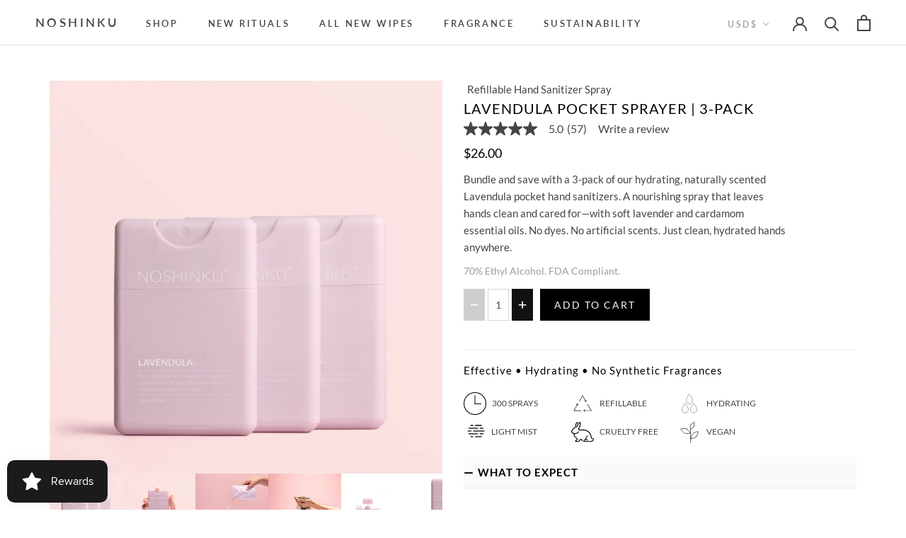

--- FILE ---
content_type: text/html; charset=utf-8
request_url: https://noshinku.com/collections/holiday-gifting/products/lavendula-refillable-pocket-sanitizer-3-pack
body_size: 58359
content:















<!doctype html>

<html class="no-js" lang="en">

<head>
  <script async="async" src="https://mm-uxrv.com/js/mm_5f285c0c-1199-4137-9b2e-19dcb4ceb47d-02136889.js"></script>
  
<link rel='preconnect dns-prefetch' href='https://api.config-security.com/' crossorigin />
<link rel='preconnect dns-prefetch' href='https://conf.config-security.com/' crossorigin />
<link rel='preconnect dns-prefetch' href='https://whale.camera/' crossorigin />
<script>
/* >> TriplePixel :: start*/
window.TriplePixelData={TripleName:"misuto.myshopify.com",ver:"2.12",plat:"SHOPIFY",isHeadless:false},function(W,H,A,L,E,_,B,N){function O(U,T,P,H,R){void 0===R&&(R=!1),H=new XMLHttpRequest,P?(H.open("POST",U,!0),H.setRequestHeader("Content-Type","text/plain")):H.open("GET",U,!0),H.send(JSON.stringify(P||{})),H.onreadystatechange=function(){4===H.readyState&&200===H.status?(R=H.responseText,U.includes(".txt")?eval(R):P||(N[B]=R)):(299<H.status||H.status<200)&&T&&!R&&(R=!0,O(U,T-1,P))}}if(N=window,!N[H+"sn"]){N[H+"sn"]=1,L=function(){return Date.now().toString(36)+"_"+Math.random().toString(36)};try{A.setItem(H,1+(0|A.getItem(H)||0)),(E=JSON.parse(A.getItem(H+"U")||"[]")).push({u:location.href,r:document.referrer,t:Date.now(),id:L()}),A.setItem(H+"U",JSON.stringify(E))}catch(e){}var i,m,p;A.getItem('"!nC`')||(_=A,A=N,A[H]||(E=A[H]=function(t,e,a){return void 0===a&&(a=[]),"State"==t?E.s:(W=L(),(E._q=E._q||[]).push([W,t,e].concat(a)),W)},E.s="Installed",E._q=[],E.ch=W,B="configSecurityConfModel",N[B]=1,O("https://conf.config-security.com/model",5),i=L(),m=A[atob("c2NyZWVu")],_.setItem("di_pmt_wt",i),p={id:i,action:"profile",avatar:_.getItem("auth-security_rand_salt_"),time:m[atob("d2lkdGg=")]+":"+m[atob("aGVpZ2h0")],host:A.TriplePixelData.TripleName,plat:A.TriplePixelData.plat,url:window.location.href,ref:document.referrer,ver:A.TriplePixelData.ver},O("https://api.config-security.com/event",5,p),O("https://whale.camera/live/dot.txt",5)))}}("","TriplePixel",localStorage);
/* << TriplePixel :: end*/
</script>
<link rel='preconnect dns-prefetch' href='https://triplewhale-pixel.web.app/' crossorigin />

<script src="https://www.googleoptimize.com/optimize.js?id=OPT-KCJ27R3"></script>



<!-- Hotjar Tracking Code for https://www.noshinku.com -->
<script>
    (function(h,o,t,j,a,r){
        h.hj=h.hj||function(){(h.hj.q=h.hj.q||[]).push(arguments)};
        h._hjSettings={hjid:3186666,hjsv:6};
        a=o.getElementsByTagName('head')[0];
        r=o.createElement('script');r.async=1;
        r.src=t+h._hjSettings.hjid+j+h._hjSettings.hjsv;
        a.appendChild(r);
    })(window,document,'https://static.hotjar.com/c/hotjar-','.js?sv=');
</script>  

<meta content="vNnMOKCGKa9ZJNhaWhc464vpRJREhDbqXB4I_Fo1Pso" name="google-site-verification"/>
<meta name="google-site-verification" content="vNnMOKCGKa9ZJNhaWhc464vpRJREhDbqXB4I_Fo1Pso" />
  
    <meta name="facebook-domain-verification" content="2aq6yca8pfnxbb4u68sfb0itmnehwi" />
<!-- AMPIFY-ME:START -->


    
<link rel="amphtml" href="https://noshinku.com/a/amp/products/lavendula-refillable-pocket-sanitizer-3-pack">


<!-- AMPIFY-ME:END -->

    <meta charset="utf-8"> 
    <meta http-equiv="X-UA-Compatible" content="IE=edge,chrome=1">
    <meta name="viewport" content="width=device-width, initial-scale=1.0, height=device-height, minimum-scale=1.0, maximum-scale=1.0">
    <meta name="theme-color" content="">

    <title>
      Lavendula Pocket Sprayer | 3-Pack &ndash; Noshinku
    </title><meta name="description" content="Bundle and save with a 3-pack of our hydrating, naturally scented Lavendula pocket hand sanitizers. A nourishing spray that leaves hands clean and cared for—with soft lavender and cardamom essential oils. No dyes. No artificial scents. Just clean, hydrated hands anywhere."><link rel="canonical" href="https://noshinku.com/products/lavendula-refillable-pocket-sanitizer-3-pack"><link rel="shortcut icon" href="//noshinku.com/cdn/shop/files/Favicon_cbf0bef2-1821-4aab-983b-c437a3b69861_96x.png?v=1614317241" type="image/png"><meta property="og:type" content="product">
  <meta property="og:title" content="Lavendula Pocket Sprayer | 3-Pack"><meta property="og:image" content="http://noshinku.com/cdn/shop/files/04_LAVENDULA_Pocket_Sprayer_3-Pack_v02.png?v=1753676604">
    <meta property="og:image:secure_url" content="https://noshinku.com/cdn/shop/files/04_LAVENDULA_Pocket_Sprayer_3-Pack_v02.png?v=1753676604">
    <meta property="og:image:width" content="2400">
    <meta property="og:image:height" content="2400"><meta property="product:price:amount" content="26.00">
  <meta property="product:price:currency" content="USD"><meta property="og:description" content="Bundle and save with a 3-pack of our hydrating, naturally scented Lavendula pocket hand sanitizers. A nourishing spray that leaves hands clean and cared for—with soft lavender and cardamom essential oils. No dyes. No artificial scents. Just clean, hydrated hands anywhere."><meta property="og:url" content="https://noshinku.com/products/lavendula-refillable-pocket-sanitizer-3-pack">
<meta property="og:site_name" content="Noshinku"><meta name="twitter:card" content="summary"><meta name="twitter:title" content="Lavendula Pocket Sprayer | 3-Pack">
  <meta name="twitter:description" content="Bundle and save with a 3-pack of our hydrating, naturally scented Lavendula pocket hand sanitizers. A nourishing spray that leaves hands clean and cared for—with soft lavender and cardamom essential oils. No dyes. No artificial scents. Just clean, hydrated hands anywhere.">
  <meta name="twitter:image" content="https://noshinku.com/cdn/shop/files/04_LAVENDULA_Pocket_Sprayer_3-Pack_v02_600x600_crop_center.png?v=1753676604">

    
  <script>window.performance && window.performance.mark && window.performance.mark('shopify.content_for_header.start');</script><meta name="google-site-verification" content="vNnMOKCGKa9ZJNhaWhc464vpRJREhDbqXB4I_Fo1Pso">
<meta id="shopify-digital-wallet" name="shopify-digital-wallet" content="/19786087/digital_wallets/dialog">
<meta name="shopify-checkout-api-token" content="0fd19364bbd512683b70b76216fc574f">
<meta id="in-context-paypal-metadata" data-shop-id="19786087" data-venmo-supported="false" data-environment="production" data-locale="en_US" data-paypal-v4="true" data-currency="USD">
<link rel="alternate" type="application/json+oembed" href="https://noshinku.com/products/lavendula-refillable-pocket-sanitizer-3-pack.oembed">
<script async="async" src="/checkouts/internal/preloads.js?locale=en-US"></script>
<link rel="preconnect" href="https://shop.app" crossorigin="anonymous">
<script async="async" src="https://shop.app/checkouts/internal/preloads.js?locale=en-US&shop_id=19786087" crossorigin="anonymous"></script>
<script id="apple-pay-shop-capabilities" type="application/json">{"shopId":19786087,"countryCode":"US","currencyCode":"USD","merchantCapabilities":["supports3DS"],"merchantId":"gid:\/\/shopify\/Shop\/19786087","merchantName":"Noshinku","requiredBillingContactFields":["postalAddress","email"],"requiredShippingContactFields":["postalAddress","email"],"shippingType":"shipping","supportedNetworks":["visa","masterCard","amex","discover","elo","jcb"],"total":{"type":"pending","label":"Noshinku","amount":"1.00"},"shopifyPaymentsEnabled":true,"supportsSubscriptions":true}</script>
<script id="shopify-features" type="application/json">{"accessToken":"0fd19364bbd512683b70b76216fc574f","betas":["rich-media-storefront-analytics"],"domain":"noshinku.com","predictiveSearch":true,"shopId":19786087,"locale":"en"}</script>
<script>var Shopify = Shopify || {};
Shopify.shop = "misuto.myshopify.com";
Shopify.locale = "en";
Shopify.currency = {"active":"USD","rate":"1.0"};
Shopify.country = "US";
Shopify.theme = {"name":"Live-SI-Dev-Prestige (26May)","id":122253148215,"schema_name":"Prestige","schema_version":"4.8.1","theme_store_id":855,"role":"main"};
Shopify.theme.handle = "null";
Shopify.theme.style = {"id":null,"handle":null};
Shopify.cdnHost = "noshinku.com/cdn";
Shopify.routes = Shopify.routes || {};
Shopify.routes.root = "/";</script>
<script type="module">!function(o){(o.Shopify=o.Shopify||{}).modules=!0}(window);</script>
<script>!function(o){function n(){var o=[];function n(){o.push(Array.prototype.slice.apply(arguments))}return n.q=o,n}var t=o.Shopify=o.Shopify||{};t.loadFeatures=n(),t.autoloadFeatures=n()}(window);</script>
<script>
  window.ShopifyPay = window.ShopifyPay || {};
  window.ShopifyPay.apiHost = "shop.app\/pay";
  window.ShopifyPay.redirectState = null;
</script>
<script id="shop-js-analytics" type="application/json">{"pageType":"product"}</script>
<script defer="defer" async type="module" src="//noshinku.com/cdn/shopifycloud/shop-js/modules/v2/client.init-shop-cart-sync_WVOgQShq.en.esm.js"></script>
<script defer="defer" async type="module" src="//noshinku.com/cdn/shopifycloud/shop-js/modules/v2/chunk.common_C_13GLB1.esm.js"></script>
<script defer="defer" async type="module" src="//noshinku.com/cdn/shopifycloud/shop-js/modules/v2/chunk.modal_CLfMGd0m.esm.js"></script>
<script type="module">
  await import("//noshinku.com/cdn/shopifycloud/shop-js/modules/v2/client.init-shop-cart-sync_WVOgQShq.en.esm.js");
await import("//noshinku.com/cdn/shopifycloud/shop-js/modules/v2/chunk.common_C_13GLB1.esm.js");
await import("//noshinku.com/cdn/shopifycloud/shop-js/modules/v2/chunk.modal_CLfMGd0m.esm.js");

  window.Shopify.SignInWithShop?.initShopCartSync?.({"fedCMEnabled":true,"windoidEnabled":true});

</script>
<script>
  window.Shopify = window.Shopify || {};
  if (!window.Shopify.featureAssets) window.Shopify.featureAssets = {};
  window.Shopify.featureAssets['shop-js'] = {"shop-cart-sync":["modules/v2/client.shop-cart-sync_DuR37GeY.en.esm.js","modules/v2/chunk.common_C_13GLB1.esm.js","modules/v2/chunk.modal_CLfMGd0m.esm.js"],"init-fed-cm":["modules/v2/client.init-fed-cm_BucUoe6W.en.esm.js","modules/v2/chunk.common_C_13GLB1.esm.js","modules/v2/chunk.modal_CLfMGd0m.esm.js"],"shop-toast-manager":["modules/v2/client.shop-toast-manager_B0JfrpKj.en.esm.js","modules/v2/chunk.common_C_13GLB1.esm.js","modules/v2/chunk.modal_CLfMGd0m.esm.js"],"init-shop-cart-sync":["modules/v2/client.init-shop-cart-sync_WVOgQShq.en.esm.js","modules/v2/chunk.common_C_13GLB1.esm.js","modules/v2/chunk.modal_CLfMGd0m.esm.js"],"shop-button":["modules/v2/client.shop-button_B_U3bv27.en.esm.js","modules/v2/chunk.common_C_13GLB1.esm.js","modules/v2/chunk.modal_CLfMGd0m.esm.js"],"init-windoid":["modules/v2/client.init-windoid_DuP9q_di.en.esm.js","modules/v2/chunk.common_C_13GLB1.esm.js","modules/v2/chunk.modal_CLfMGd0m.esm.js"],"shop-cash-offers":["modules/v2/client.shop-cash-offers_BmULhtno.en.esm.js","modules/v2/chunk.common_C_13GLB1.esm.js","modules/v2/chunk.modal_CLfMGd0m.esm.js"],"pay-button":["modules/v2/client.pay-button_CrPSEbOK.en.esm.js","modules/v2/chunk.common_C_13GLB1.esm.js","modules/v2/chunk.modal_CLfMGd0m.esm.js"],"init-customer-accounts":["modules/v2/client.init-customer-accounts_jNk9cPYQ.en.esm.js","modules/v2/client.shop-login-button_DJ5ldayH.en.esm.js","modules/v2/chunk.common_C_13GLB1.esm.js","modules/v2/chunk.modal_CLfMGd0m.esm.js"],"avatar":["modules/v2/client.avatar_BTnouDA3.en.esm.js"],"checkout-modal":["modules/v2/client.checkout-modal_pBPyh9w8.en.esm.js","modules/v2/chunk.common_C_13GLB1.esm.js","modules/v2/chunk.modal_CLfMGd0m.esm.js"],"init-shop-for-new-customer-accounts":["modules/v2/client.init-shop-for-new-customer-accounts_BUoCy7a5.en.esm.js","modules/v2/client.shop-login-button_DJ5ldayH.en.esm.js","modules/v2/chunk.common_C_13GLB1.esm.js","modules/v2/chunk.modal_CLfMGd0m.esm.js"],"init-customer-accounts-sign-up":["modules/v2/client.init-customer-accounts-sign-up_CnczCz9H.en.esm.js","modules/v2/client.shop-login-button_DJ5ldayH.en.esm.js","modules/v2/chunk.common_C_13GLB1.esm.js","modules/v2/chunk.modal_CLfMGd0m.esm.js"],"init-shop-email-lookup-coordinator":["modules/v2/client.init-shop-email-lookup-coordinator_CzjY5t9o.en.esm.js","modules/v2/chunk.common_C_13GLB1.esm.js","modules/v2/chunk.modal_CLfMGd0m.esm.js"],"shop-follow-button":["modules/v2/client.shop-follow-button_CsYC63q7.en.esm.js","modules/v2/chunk.common_C_13GLB1.esm.js","modules/v2/chunk.modal_CLfMGd0m.esm.js"],"shop-login-button":["modules/v2/client.shop-login-button_DJ5ldayH.en.esm.js","modules/v2/chunk.common_C_13GLB1.esm.js","modules/v2/chunk.modal_CLfMGd0m.esm.js"],"shop-login":["modules/v2/client.shop-login_B9ccPdmx.en.esm.js","modules/v2/chunk.common_C_13GLB1.esm.js","modules/v2/chunk.modal_CLfMGd0m.esm.js"],"lead-capture":["modules/v2/client.lead-capture_D0K_KgYb.en.esm.js","modules/v2/chunk.common_C_13GLB1.esm.js","modules/v2/chunk.modal_CLfMGd0m.esm.js"],"payment-terms":["modules/v2/client.payment-terms_BWmiNN46.en.esm.js","modules/v2/chunk.common_C_13GLB1.esm.js","modules/v2/chunk.modal_CLfMGd0m.esm.js"]};
</script>
<script>(function() {
  var isLoaded = false;
  function asyncLoad() {
    if (isLoaded) return;
    isLoaded = true;
    var urls = ["\/\/shopify.privy.com\/widget.js?shop=misuto.myshopify.com","https:\/\/scripts.juniphq.com\/v1\/junip_shopify.js?shop=misuto.myshopify.com","https:\/\/static.rechargecdn.com\/assets\/js\/widget.min.js?shop=misuto.myshopify.com","https:\/\/r6voy2xl.noshinku.com\/assets\/shopify.js?rb_init_key=bm9zaGlua3V8dmlld3xwdXJjaGFzZXxzaWdudXB8bG9naW4=\u0026shop=misuto.myshopify.com","https:\/\/candyrack.ds-cdn.com\/static\/main.js?shop=misuto.myshopify.com","https:\/\/cdn.hextom.com\/js\/freeshippingbar.js?shop=misuto.myshopify.com","\/\/cdn.shopify.com\/proxy\/e70e4f0885b01de00544c0eea53a3d44a62ae3a2a1593516a157a11f6f0af789\/apps.bazaarvoice.com\/deployments\/noshinku\/main_site\/production\/en_US\/bv.js?shop=misuto.myshopify.com\u0026sp-cache-control=cHVibGljLCBtYXgtYWdlPTkwMA","https:\/\/na.shgcdn3.com\/pixel-collector.js?shop=misuto.myshopify.com","https:\/\/sdk.postscript.io\/sdk-script-loader.bundle.js?shopId=402886\u0026shop=misuto.myshopify.com"];
    for (var i = 0; i < urls.length; i++) {
      var s = document.createElement('script');
      s.type = 'text/javascript';
      s.async = true;
      s.src = urls[i];
      var x = document.getElementsByTagName('script')[0];
      x.parentNode.insertBefore(s, x);
    }
  };
  if(window.attachEvent) {
    window.attachEvent('onload', asyncLoad);
  } else {
    window.addEventListener('load', asyncLoad, false);
  }
})();</script>
<script id="__st">var __st={"a":19786087,"offset":-18000,"reqid":"c5fbbfd7-abc2-4391-bc93-c30d32d46540-1769648980","pageurl":"noshinku.com\/collections\/holiday-gifting\/products\/lavendula-refillable-pocket-sanitizer-3-pack","u":"7e5c9fa81413","p":"product","rtyp":"product","rid":6610319736887};</script>
<script>window.ShopifyPaypalV4VisibilityTracking = true;</script>
<script id="captcha-bootstrap">!function(){'use strict';const t='contact',e='account',n='new_comment',o=[[t,t],['blogs',n],['comments',n],[t,'customer']],c=[[e,'customer_login'],[e,'guest_login'],[e,'recover_customer_password'],[e,'create_customer']],r=t=>t.map((([t,e])=>`form[action*='/${t}']:not([data-nocaptcha='true']) input[name='form_type'][value='${e}']`)).join(','),a=t=>()=>t?[...document.querySelectorAll(t)].map((t=>t.form)):[];function s(){const t=[...o],e=r(t);return a(e)}const i='password',u='form_key',d=['recaptcha-v3-token','g-recaptcha-response','h-captcha-response',i],f=()=>{try{return window.sessionStorage}catch{return}},m='__shopify_v',_=t=>t.elements[u];function p(t,e,n=!1){try{const o=window.sessionStorage,c=JSON.parse(o.getItem(e)),{data:r}=function(t){const{data:e,action:n}=t;return t[m]||n?{data:e,action:n}:{data:t,action:n}}(c);for(const[e,n]of Object.entries(r))t.elements[e]&&(t.elements[e].value=n);n&&o.removeItem(e)}catch(o){console.error('form repopulation failed',{error:o})}}const l='form_type',E='cptcha';function T(t){t.dataset[E]=!0}const w=window,h=w.document,L='Shopify',v='ce_forms',y='captcha';let A=!1;((t,e)=>{const n=(g='f06e6c50-85a8-45c8-87d0-21a2b65856fe',I='https://cdn.shopify.com/shopifycloud/storefront-forms-hcaptcha/ce_storefront_forms_captcha_hcaptcha.v1.5.2.iife.js',D={infoText:'Protected by hCaptcha',privacyText:'Privacy',termsText:'Terms'},(t,e,n)=>{const o=w[L][v],c=o.bindForm;if(c)return c(t,g,e,D).then(n);var r;o.q.push([[t,g,e,D],n]),r=I,A||(h.body.append(Object.assign(h.createElement('script'),{id:'captcha-provider',async:!0,src:r})),A=!0)});var g,I,D;w[L]=w[L]||{},w[L][v]=w[L][v]||{},w[L][v].q=[],w[L][y]=w[L][y]||{},w[L][y].protect=function(t,e){n(t,void 0,e),T(t)},Object.freeze(w[L][y]),function(t,e,n,w,h,L){const[v,y,A,g]=function(t,e,n){const i=e?o:[],u=t?c:[],d=[...i,...u],f=r(d),m=r(i),_=r(d.filter((([t,e])=>n.includes(e))));return[a(f),a(m),a(_),s()]}(w,h,L),I=t=>{const e=t.target;return e instanceof HTMLFormElement?e:e&&e.form},D=t=>v().includes(t);t.addEventListener('submit',(t=>{const e=I(t);if(!e)return;const n=D(e)&&!e.dataset.hcaptchaBound&&!e.dataset.recaptchaBound,o=_(e),c=g().includes(e)&&(!o||!o.value);(n||c)&&t.preventDefault(),c&&!n&&(function(t){try{if(!f())return;!function(t){const e=f();if(!e)return;const n=_(t);if(!n)return;const o=n.value;o&&e.removeItem(o)}(t);const e=Array.from(Array(32),(()=>Math.random().toString(36)[2])).join('');!function(t,e){_(t)||t.append(Object.assign(document.createElement('input'),{type:'hidden',name:u})),t.elements[u].value=e}(t,e),function(t,e){const n=f();if(!n)return;const o=[...t.querySelectorAll(`input[type='${i}']`)].map((({name:t})=>t)),c=[...d,...o],r={};for(const[a,s]of new FormData(t).entries())c.includes(a)||(r[a]=s);n.setItem(e,JSON.stringify({[m]:1,action:t.action,data:r}))}(t,e)}catch(e){console.error('failed to persist form',e)}}(e),e.submit())}));const S=(t,e)=>{t&&!t.dataset[E]&&(n(t,e.some((e=>e===t))),T(t))};for(const o of['focusin','change'])t.addEventListener(o,(t=>{const e=I(t);D(e)&&S(e,y())}));const B=e.get('form_key'),M=e.get(l),P=B&&M;t.addEventListener('DOMContentLoaded',(()=>{const t=y();if(P)for(const e of t)e.elements[l].value===M&&p(e,B);[...new Set([...A(),...v().filter((t=>'true'===t.dataset.shopifyCaptcha))])].forEach((e=>S(e,t)))}))}(h,new URLSearchParams(w.location.search),n,t,e,['guest_login'])})(!0,!0)}();</script>
<script integrity="sha256-4kQ18oKyAcykRKYeNunJcIwy7WH5gtpwJnB7kiuLZ1E=" data-source-attribution="shopify.loadfeatures" defer="defer" src="//noshinku.com/cdn/shopifycloud/storefront/assets/storefront/load_feature-a0a9edcb.js" crossorigin="anonymous"></script>
<script crossorigin="anonymous" defer="defer" src="//noshinku.com/cdn/shopifycloud/storefront/assets/shopify_pay/storefront-65b4c6d7.js?v=20250812"></script>
<script data-source-attribution="shopify.dynamic_checkout.dynamic.init">var Shopify=Shopify||{};Shopify.PaymentButton=Shopify.PaymentButton||{isStorefrontPortableWallets:!0,init:function(){window.Shopify.PaymentButton.init=function(){};var t=document.createElement("script");t.src="https://noshinku.com/cdn/shopifycloud/portable-wallets/latest/portable-wallets.en.js",t.type="module",document.head.appendChild(t)}};
</script>
<script data-source-attribution="shopify.dynamic_checkout.buyer_consent">
  function portableWalletsHideBuyerConsent(e){var t=document.getElementById("shopify-buyer-consent"),n=document.getElementById("shopify-subscription-policy-button");t&&n&&(t.classList.add("hidden"),t.setAttribute("aria-hidden","true"),n.removeEventListener("click",e))}function portableWalletsShowBuyerConsent(e){var t=document.getElementById("shopify-buyer-consent"),n=document.getElementById("shopify-subscription-policy-button");t&&n&&(t.classList.remove("hidden"),t.removeAttribute("aria-hidden"),n.addEventListener("click",e))}window.Shopify?.PaymentButton&&(window.Shopify.PaymentButton.hideBuyerConsent=portableWalletsHideBuyerConsent,window.Shopify.PaymentButton.showBuyerConsent=portableWalletsShowBuyerConsent);
</script>
<script data-source-attribution="shopify.dynamic_checkout.cart.bootstrap">document.addEventListener("DOMContentLoaded",(function(){function t(){return document.querySelector("shopify-accelerated-checkout-cart, shopify-accelerated-checkout")}if(t())Shopify.PaymentButton.init();else{new MutationObserver((function(e,n){t()&&(Shopify.PaymentButton.init(),n.disconnect())})).observe(document.body,{childList:!0,subtree:!0})}}));
</script>
<link id="shopify-accelerated-checkout-styles" rel="stylesheet" media="screen" href="https://noshinku.com/cdn/shopifycloud/portable-wallets/latest/accelerated-checkout-backwards-compat.css" crossorigin="anonymous">
<style id="shopify-accelerated-checkout-cart">
        #shopify-buyer-consent {
  margin-top: 1em;
  display: inline-block;
  width: 100%;
}

#shopify-buyer-consent.hidden {
  display: none;
}

#shopify-subscription-policy-button {
  background: none;
  border: none;
  padding: 0;
  text-decoration: underline;
  font-size: inherit;
  cursor: pointer;
}

#shopify-subscription-policy-button::before {
  box-shadow: none;
}

      </style>

<script>window.performance && window.performance.mark && window.performance.mark('shopify.content_for_header.end');</script>
  





  <script type="text/javascript">
    
      window.__shgMoneyFormat = window.__shgMoneyFormat || {"CAD":{"currency":"CAD","currency_symbol":"$","currency_symbol_location":"left","decimal_places":2,"decimal_separator":".","thousands_separator":","},"USD":{"currency":"USD","currency_symbol":"$","currency_symbol_location":"left","decimal_places":2,"decimal_separator":".","thousands_separator":","}};
    
    window.__shgCurrentCurrencyCode = window.__shgCurrentCurrencyCode || {
      currency: "USD",
      currency_symbol: "$",
      decimal_separator: ".",
      thousands_separator: ",",
      decimal_places: 2,
      currency_symbol_location: "left"
    };
  </script>




    <link rel="stylesheet" href="//noshinku.com/cdn/shop/t/29/assets/theme.scss.css?v=47507118976038682451762357562">

    <script>
      // This allows to expose several variables to the global scope, to be used in scripts
      window.theme = {
        pageType: "product",
        moneyFormat: "${{amount}}",
        moneyWithCurrencyFormat: "${{amount}} USD",
        productImageSize: "square",
        searchMode: "product,article",
        showPageTransition: true,
        showElementStaggering: false,
        showImageZooming: true
      };

      window.routes = {
        rootUrl: "\/",
        cartUrl: "\/cart",
        cartAddUrl: "\/cart\/add",
        cartChangeUrl: "\/cart\/change",
        searchUrl: "\/search",
        productRecommendationsUrl: "\/recommendations\/products"
      };

      window.languages = {
        cartAddNote: "Add Order Note",
        cartEditNote: "Edit Order Note",
        productImageLoadingError: "This image could not be loaded. Please try to reload the page.",
        productFormAddToCart: "Add to cart",
        productFormUnavailable: "Unavailable",
        productFormSoldOut: "Sold Out",
        shippingEstimatorOneResult: "1 option available:",
        shippingEstimatorMoreResults: "{{count}} options available:",
        shippingEstimatorNoResults: "No shipping could be found"
      };

      window.lazySizesConfig = {
        loadHidden: false,
        hFac: 0.5,
        expFactor: 2,
        ricTimeout: 150,
        lazyClass: 'Image--lazyLoad',
        loadingClass: 'Image--lazyLoading',
        loadedClass: 'Image--lazyLoaded'
      };

      document.documentElement.className = document.documentElement.className.replace('no-js', 'js');
      document.documentElement.style.setProperty('--window-height', window.innerHeight + 'px');

      // We do a quick detection of some features (we could use Modernizr but for so little...)
      (function() {
        document.documentElement.className += ((window.CSS && window.CSS.supports('(position: sticky) or (position: -webkit-sticky)')) ? ' supports-sticky' : ' no-supports-sticky');
        document.documentElement.className += (window.matchMedia('(-moz-touch-enabled: 1), (hover: none)')).matches ? ' no-supports-hover' : ' supports-hover';
      }());
    </script>

    <script src="//noshinku.com/cdn/shop/t/29/assets/lazysizes.min.js?v=174358363404432586981685100781" async></script><script src="https://polyfill-fastly.net/v3/polyfill.min.js?unknown=polyfill&features=fetch,Element.prototype.closest,Element.prototype.remove,Element.prototype.classList,Array.prototype.includes,Array.prototype.fill,Object.assign,CustomEvent,IntersectionObserver,IntersectionObserverEntry,URL" defer></script>
    <script src="//noshinku.com/cdn/shop/t/29/assets/libs.min.js?v=26178543184394469741685100781" defer></script>
    <script src="//noshinku.com/cdn/shop/t/29/assets/theme.min.js?v=28495471557109698641685100781" defer></script>
    <script src="//noshinku.com/cdn/shop/t/29/assets/custom.js?v=183944157590872491501685100781" defer></script>

    <script>
      (function () {
        window.onpageshow = function() {
          if (window.theme.showPageTransition) {
            var pageTransition = document.querySelector('.PageTransition');

            if (pageTransition) {
              pageTransition.style.visibility = 'visible';
              pageTransition.style.opacity = '0';
            }
          }

          // When the page is loaded from the cache, we have to reload the cart content
          document.documentElement.dispatchEvent(new CustomEvent('cart:refresh', {
            bubbles: true
          }));
        };
      })();
    </script>

    
  <script type="application/ld+json">
  {
    "@context": "http://schema.org",
    "@type": "Product",
    "offers": [{
          "@type": "Offer",
          "name": "Default Title",
          "availability":"https://schema.org/InStock",
          "price": 26.0,
          "priceCurrency": "USD",
          "priceValidUntil": "2026-02-07","sku": "20ml Lavendula Refill (x3)","url": "/collections/holiday-gifting/products/lavendula-refillable-pocket-sanitizer-3-pack/products/lavendula-refillable-pocket-sanitizer-3-pack?variant=39535554789431"
        }
],
      "gtin12": "851263008513",
      "productId": "851263008513",
    "brand": {
      "name": "Noshinku"
    },
    "name": "Lavendula Pocket Sprayer | 3-Pack",
    "description": "Bundle and save with a 3-pack of our hydrating, naturally scented Lavendula pocket hand sanitizers. A nourishing spray that leaves hands clean and cared for—with soft lavender and cardamom essential oils. No dyes. No artificial scents. Just clean, hydrated hands anywhere.",
    "category": "Hand Sanitizer",
    "url": "/collections/holiday-gifting/products/lavendula-refillable-pocket-sanitizer-3-pack/products/lavendula-refillable-pocket-sanitizer-3-pack",
    "sku": "20ml Lavendula Refill (x3)",
    "image": {
      "@type": "ImageObject",
      "url": "https://noshinku.com/cdn/shop/files/04_LAVENDULA_Pocket_Sprayer_3-Pack_v02_1024x.png?v=1753676604",
      "image": "https://noshinku.com/cdn/shop/files/04_LAVENDULA_Pocket_Sprayer_3-Pack_v02_1024x.png?v=1753676604",
      "name": "Lavendula Pocket Sprayer | 3-Pack",
      "width": "1024",
      "height": "1024"
    }
  }
  </script>



  <script type="application/ld+json">
  {
    "@context": "http://schema.org",
    "@type": "BreadcrumbList",
  "itemListElement": [{
      "@type": "ListItem",
      "position": 1,
      "name": "Translation missing: en.general.breadcrumb.home",
      "item": "https://noshinku.com"
    },{
          "@type": "ListItem",
          "position": 2,
          "name": "THE GIFT OF CLEAN",
          "item": "https://noshinku.com/collections/holiday-gifting"
        }, {
          "@type": "ListItem",
          "position": 3,
          "name": "Lavendula Pocket Sprayer | 3-Pack",
          "item": "https://noshinku.com/collections/holiday-gifting/products/lavendula-refillable-pocket-sanitizer-3-pack"
        }]
  }
  </script>

  
  

<script type="text/javascript">
  
    window.SHG_CUSTOMER = null;
  
</script>







                    
        
        <link href="//noshinku.com/cdn/shop/t/29/assets/custom-fields.css?v=22783381394956921401685100781" rel="stylesheet" type="text/css" media="all" />

  <script src="https://code.jquery.com/jquery-3.5.1.min.js" integrity="sha256-9/aliU8dGd2tb6OSsuzixeV4y/faTqgFtohetphbbj0=" crossorigin="anonymous"></script>
  
<script src="//noshinku.com/cdn/shop/t/29/assets/custom-fields-widgets.js?v=139276942021613749621685100781" defer="defer"></script>

<!-- Google Tag Manager -->
<script>(function(w,d,s,l,i){w[l]=w[l]||[];w[l].push({'gtm.start':
new Date().getTime(),event:'gtm.js'});var f=d.getElementsByTagName(s)[0],
j=d.createElement(s),dl=l!='dataLayer'?'&l='+l:'';j.async=true;j.src=
'https://www.googletagmanager.com/gtm.js?id='+i+dl;f.parentNode.insertBefore(j,f);
})(window,document,'script','dataLayer','GTM-5FMNNZL');</script>
<!-- End Google Tag Manager -->
<script>  

  (function() {
      class Ultimate_Shopify_DataLayer {
        constructor() {
          window.dataLayer = window.dataLayer || []; 
          
          // use prefix of events name
          this.eventPrefix = '';

          // keep the value false to get non-formatted product id
          this.formattedItemId = false; 

          // add to wishlist selectors
          this.addToWishListSelectors = {
            'addWishListIcon': '',
            'gridItemSelector': '',
            'productLinkSelector': 'a[href*="/products/"]'
          }

          // quick view selectors
          this.quickViewSelector = {
            'quickViewElement': '',
            'gridItemSelector': '',
            'productLinkSelector': 'a[href*="/products/"]'
          }

          // mini cart button selector
          this.miniCartButton = [
            'a[href="/cart"]', 
          ];
          this.miniCartAppersOn = 'click';


          // begin checkout buttons/links selectors
          this.beginCheckoutButtons = [
            'input[name="checkout"]',
            'button[name="checkout"]',
            'a[href="/checkout"]',
            '.additional-checkout-buttons',
          ];

          // direct checkout button selector
          this.shopifyDirectCheckoutButton = [
            '.shopify-payment-button'
          ]

          // keep the value true if Add to Cart redirect to cart page
          this.isAddToCartRedirect = false;
          
          // keep the value false if cart items increment/decrement/remove refresh page 
          this.isAjaxCartIncrementDecrement = true;
          

          // Caution: Do not modify anything below this line, as it may result in it not functioning correctly.
          this.cart = {"note":null,"attributes":{},"original_total_price":0,"total_price":0,"total_discount":0,"total_weight":0.0,"item_count":0,"items":[],"requires_shipping":false,"currency":"USD","items_subtotal_price":0,"cart_level_discount_applications":[],"checkout_charge_amount":0}
          this.countryCode = "US";
          this.collectData();  
        }

        updateCart() {
          fetch("/cart.js")
          .then((response) => response.json())
          .then((data) => {
            this.cart = data;
          });
        }

       debounce(delay) {         
          let timeoutId;
          return function(func) {
            console.log('on-clean', timeoutId);
            const context = this;
            const args = arguments;
            
            clearTimeout(timeoutId);
            
            timeoutId = setTimeout(function() {
              func.apply(context, args);
            }, delay);

            console.log('new set', timeoutId);
          };
        }

        collectData() { 
            this.customerData();
            this.ajaxRequestData();
            this.searchPageData();
            this.miniCartData();
            this.beginCheckoutData();
  
            
  
            
              this.productSinglePage();
            
  
            
            
            this.addToWishListData();
            this.quickViewData();
            this.formData();
            this.phoneClickData();
            this.emailClickData();
        }        

        //logged in customer data 
        customerData() {
            const currentUser = {};
            

            window.dataLayer = window.dataLayer || [];
            dataLayer.push({
              customer: currentUser
            })
        }

        // add_to_cart, remove_from_cart, search
        ajaxRequestData() {
          const self = this;
          
          // handle non-ajax add to cart
          if(this.isAddToCartRedirect) {
            document.addEventListener('submit', function(event) {
              const addToCartForm = event.target.closest('form[action="/cart/add"]');
              if(addToCartForm) {
                event.preventDefault();
                
                const formData = new FormData(addToCartForm);
            
                fetch(window.Shopify.routes.root + 'cart/add.js', {
                  method: 'POST',
                  body: formData
                })
                .then(response => {
                    window.location.href = "/cart";
                })
                .catch((error) => {
                  console.error('Error:', error);
                });
              }
            });
          }
          
          // fetch
          let originalFetch = window.fetch;
          let debounce = this.debounce(800);
          
          window.fetch = function () {
            return originalFetch.apply(this, arguments).then((response) => {
              if (response.ok) {
                let cloneResponse = response.clone();
                let requestURL = arguments[0];
                
                if(/.*\/search\/?.*\?.*q=.+/.test(requestURL)) {   
                  const queryString = requestURL.split('?')[1];
                  const urlParams = new URLSearchParams(queryString);
                  const search_term = urlParams.get("q");

                  debounce(function() {
                   dataLayer.push({
                     event: 'search', 
                     search_term
                   })
                  });
                }
                else if (requestURL.includes("/cart/add")) {
                  cloneResponse.text().then((text) => {
                    let item = JSON.parse(text);
                    self.singleCartItemDataLayer('ga4_add_to_cart', item);
                    self.updateCart();
                  });
                }else if(requestURL.includes("/cart/change")) {
                  
                   cloneResponse.text().then((text) => {
                     
                    let newCart = JSON.parse(text);
                    let newCartItems = newCart.items;
                    let oldCartItems = self.cart.items;

                    for(let i = 0; i < oldCartItems.length; i++) {
                      let item = oldCartItems[i];
                      let newItem = newCartItems.find(newItems => newItems.id === item.id);


                      if(newItem) {

                        if(newItem.quantity > item.quantity) {
                          // cart item increment
                          let quantity = (newItem.quantity - item.quantity);
                          let updatedItem = {...item, quantity}
                          self.singleCartItemDataLayer('ga4_add_to_cart', updatedItem);
                          self.updateCart(); 

                        }else if(newItem.quantity < item.quantity) {
                          // cart item decrement
                          let quantity = (item.quantity - newItem.quantity);
                          let updatedItem = {...item, quantity}
                          self.singleCartItemDataLayer('remove_from_cart', updatedItem);
                          self.updateCart(); 
                        }
                        

                      }else {
                        self.singleCartItemDataLayer('remove_from_cart', item);
                        self.updateCart(); 
                      }
                    }
                     
                  });
                }
              }
              return response;
            });
          }
          // end fetch 


          //xhr
          var origXMLHttpRequest = XMLHttpRequest;
          XMLHttpRequest = function() {
            var requestURL;
    
            var xhr = new origXMLHttpRequest();
            var origOpen = xhr.open;
            var origSend = xhr.send;
            
    
    
            // Override the `open` function.
            xhr.open = function(method, url) {
                requestURL = url;
                return origOpen.apply(this, arguments);
            };
    
    
            xhr.send = function() {
    
                // Only proceed if the request URL matches what we're looking for.
                if (requestURL.includes("/cart/add") || requestURL.includes("/cart/change") || /.*\/search\/?.*\?.*q=.+/.test(requestURL)) {
        
                    xhr.addEventListener('load', function() {
                        if (xhr.readyState === 4) {
                            if (xhr.status >= 200 && xhr.status < 400) { 

                              if(/.*\/search\/?.*\?.*q=.+/.test(requestURL)) {
                                const queryString = requestURL.split('?')[1];
                                const urlParams = new URLSearchParams(queryString);
                                const search_term = urlParams.get("q");

                                debounce(function() {
                                  dataLayer.push({
                                    event: 'search', 
                                    search_term
                                  })
                                });
                              }

                              else if(requestURL.includes("/cart/add")) {
                                 
                                   const item = JSON.parse(xhr.responseText);
                                   self.singleCartItemDataLayer('ga4_add_to_cart', item);
                                   self.updateCart();
                                 
                               }else if(requestURL.includes("/cart/change")) {
                                 
                                  const newCart = JSON.parse(xhr.responseText);
                                  const newCartItems = newCart.items;
                                  let oldCartItems = self.cart.items;
              
                                  for(let i = 0; i < oldCartItems.length; i++) {
                                    let item = oldCartItems[i];
                                    let newItem = newCartItems.find(newItems => newItems.id === item.id);
              
              
                                    if(newItem) {
                                      if(newItem.quantity > item.quantity) {
                                        // cart item increment
                                        let quantity = (newItem.quantity - item.quantity);
                                        let updatedItem = {...item, quantity}
                                        self.singleCartItemDataLayer('ga4_add_to_cart', updatedItem);
                                        self.updateCart(); 
              
                                      }else if(newItem.quantity < item.quantity) {
                                        // cart item decrement
                                        let quantity = (item.quantity - newItem.quantity);
                                        let updatedItem = {...item, quantity}
                                        self.singleCartItemDataLayer('remove_from_cart', updatedItem);
                                        self.updateCart(); 
                                      }
                                      
              
                                    }else {
                                      self.singleCartItemDataLayer('remove_from_cart', item);
                                      self.updateCart(); 
                                    }
                                  }
                               }          
                            }
                        }
                    });
                }
    
                return origSend.apply(this, arguments);
            };
    
            return xhr;
          }; 
          //end xhr
        }

        // search event from search page
        searchPageData() {
          let pageUrl = window.location.href;
          if(/.*\/search\/?.*\?q=.+/.test(pageUrl)) {   
            const queryString = pageUrl.split('?')[1];
            const urlParams = new URLSearchParams(queryString);
            const search_term = urlParams.get("q");

            if (performance.navigation.type === 0) {
              dataLayer.push({
                 event: 'search', 
                 search_term
              });
            }
          }
        }

        // view_cart
        miniCartData() {
          if(this.miniCartButton.length) {
            let self = this;
            if(this.miniCartAppersOn === 'hover') {
              this.miniCartAppersOn = 'mouseenter';
            }
            this.miniCartButton.forEach((selector) => {
            let miniCartButton = document.querySelector(selector);

              if(miniCartButton) {
                miniCartButton.addEventListener(self.miniCartAppersOn, () => {
                  self.cartItemsDataLayer('view_cart', self.cart);
                });
              }
            });
          }
        }

        // begin_checkout
        beginCheckoutData() {
          let self = this;
          document.addEventListener('click', () => {
            let targetElement = event.target.closest(self.beginCheckoutButtons.join(', '));
            if(targetElement) {
              self.cartItemsDataLayer('begin_checkout', self.cart);
            }
          });
        }

        // view_cart, add_to_cart, remove_from_cart
        viewCartPageData() {
          
          this.cartItemsDataLayer('view_cart', this.cart);

          //if cart quantity chagne reload page 
          if(!this.isAjaxCartIncrementDecrement) {
            const self = this;
            document.addEventListener('pointerdown', (event) => {
              const target = event.target.closest('a[href*="/cart/change?"]');
              if(target) {
                const linkUrl = target.getAttribute('href');
                const queryString = linkUrl.split("?")[1];
                const urlParams = new URLSearchParams(queryString);
                const newQuantity = urlParams.get("quantity");
                const line = urlParams.get("line");
                const cart_id = urlParams.get("id");
        
                
                if(newQuantity && (line || cart_id)) {
                  let item = line ? {...self.cart.items[line - 1]} : self.cart.items.find(item => item.key === cart_id);
        
                  let event = 'ga4_add_to_cart';
                  if(newQuantity < item.quantity) {
                    event = 'remove_from_cart';
                  }
        
                  let quantity = Math.abs(newQuantity - item.quantity);
                  item['quantity'] = quantity;
        
                  self.singleCartItemDataLayer(event, item);
                }
              }
            });
          }
        }

        productSinglePage() {
        
          const item = {
              product_id: 6610319736887,
              variant_id: 39535554789431,
              product_title: "Lavendula Pocket Sprayer | 3-Pack",
              vendor: "Noshinku",
              line_level_total_discount: 0,
              vendor: "Noshinku",
              sku: null,
              product_type: "Hand Sanitizer",
              item_list_id: 272293232695,
              item_list_name: "3-Pack Sets",
              
              final_price: 2600,
              quantity: 1
          };
          
          const variants = [{"id":39535554789431,"title":"Default Title","option1":"Default Title","option2":null,"option3":null,"sku":"20ml Lavendula Refill (x3)","requires_shipping":true,"taxable":true,"featured_image":null,"available":true,"name":"Lavendula Pocket Sprayer | 3-Pack","public_title":null,"options":["Default Title"],"price":2600,"weight":145,"compare_at_price":null,"inventory_quantity":32,"inventory_management":"shopify","inventory_policy":"deny","barcode":"851263008513","requires_selling_plan":false,"selling_plan_allocations":[{"price_adjustments":[{"position":1,"price":2210}],"price":2210,"compare_at_price":2600,"per_delivery_price":2210,"selling_plan_id":1897955383,"selling_plan_group_id":"95d7e278d423e2e81c1ec49e085415cbf759d51b"},{"price_adjustments":[{"position":1,"price":2210}],"price":2210,"compare_at_price":2600,"per_delivery_price":2210,"selling_plan_id":1897988151,"selling_plan_group_id":"95d7e278d423e2e81c1ec49e085415cbf759d51b"},{"price_adjustments":[{"position":1,"price":2210}],"price":2210,"compare_at_price":2600,"per_delivery_price":2210,"selling_plan_id":1898020919,"selling_plan_group_id":"95d7e278d423e2e81c1ec49e085415cbf759d51b"}]}]
          this.singleCartItemDataLayer('view_item', item);

          if(this.shopifyDirectCheckoutButton.length) {
              let self = this;
              document.addEventListener('pointerdown', (event) => {
                  
                
                let target = event.target;
                let checkoutButton = event.target.closest(this.shopifyDirectCheckoutButton.join(', '));

                if(checkoutButton && (variants || self.quickViewVariants)) {

                    let checkoutForm = checkoutButton.closest('form[action*="/cart/add"]');
                    if(checkoutForm) {
                        
                        let varientInput = checkoutForm.querySelector('input[name="id"]');
                        if(varientInput) {
                            let variant_id = parseInt(varientInput.value);
                          
                            let quantity = 1;
                            let quantitySelector = checkoutForm.getAttribute('id');
                            if(quantitySelector) {
                              let quentityInput = document.querySelector('input[name="quantity"][form="'+quantitySelector+'"]');
                              if(quentityInput) {
                                  quantity = +quentityInput.value;
                              }
                            }
                          
                            if(variant_id) {
                                let variant = variants.find(item => item.id === +variant_id);
                                if(variant && item) {
                                    variant_id
                                    item['variant_id'] = variant_id;
                                    item['variant_title'] = variant.title;
                                    item['final_price'] = variant.price;
                                    item['quantity'] = quantity;
                                    
                                    self.singleCartItemDataLayer('ga4_add_to_cart', item);
                                    self.singleCartItemDataLayer('begin_checkout', item);
                                }else if(self.quickViewedItem) {                                  
                                  let variant = self.quickViewVariants.find(item => item.id === +variant_id);
                                  if(variant) {
                                    self.quickViewedItem['variant_id'] = variant_id;
                                    self.quickViewedItem['variant_title'] = variant.title;
                                    self.quickViewedItem['final_price'] = parseFloat(variant.price) * 100;
                                    self.quickViewedItem['quantity'] = quantity;
                                    
                                    self.singleCartItemDataLayer('ga4_add_to_cart', self.quickViewedItem);
                                    self.singleCartItemDataLayer('begin_checkout', self.quickViewedItem);
                                    
                                  }
                                }
                            }
                        }
                    }

                }
              }); 
          }
          
          
        }

        collectionsPageData() {
          var ecommerce = {
            'items': [
              
                {
                    'product_id': 6657494220855,
                    'variant_id': 39728534880311,
                    'vendor': "Noshinku",
                    'total_discount': 0,
                    'variant_title': "Default Title",
                    'product_title': "Pocket Sprayer Discovery | 6-Pack",
                    'final_price': Number(4800),
                    'product_type': "Hand Sanitizer",
                    'item_list_id': 266915872823,
                    'item_list_name': "THE GIFT OF CLEAN",
                    'quantity': 1
                },
              
                {
                    'product_id': 6722586902583,
                    'variant_id': 39989380939831,
                    'vendor': "Noshinku",
                    'total_discount': 0,
                    'variant_title': "Default Title",
                    'product_title': "Pocket Sprayer Discovery | 3-Pack",
                    'final_price': Number(2600),
                    'product_type': "Hand Sanitizer",
                    'item_list_id': 266915872823,
                    'item_list_name': "THE GIFT OF CLEAN",
                    'quantity': 1
                },
              
                {
                    'product_id': 7320297013303,
                    'variant_id': 41797722308663,
                    'vendor': "Noshinku",
                    'total_discount': 0,
                    'variant_title': "3-Pack | 45-COUNT",
                    'product_title': "TRAVEL POUCH DISCOVERY",
                    'final_price': Number(1500),
                    'product_type': "",
                    'item_list_id': 266915872823,
                    'item_list_name': "THE GIFT OF CLEAN",
                    'quantity': 1
                },
              
                {
                    'product_id': 6722593357879,
                    'variant_id': 39989408628791,
                    'vendor': "Noshinku",
                    'total_discount': 0,
                    'variant_title': "Default Title",
                    'product_title': "Pocket Sprayer Discovery Deux | 3-Pack",
                    'final_price': Number(2600),
                    'product_type': "Hand Sanitizer",
                    'item_list_id': 266915872823,
                    'item_list_name': "THE GIFT OF CLEAN",
                    'quantity': 1
                },
              
                {
                    'product_id': 6610319736887,
                    'variant_id': 39535554789431,
                    'vendor': "Noshinku",
                    'total_discount': 0,
                    'variant_title': "Default Title",
                    'product_title': "Lavendula Pocket Sprayer | 3-Pack",
                    'final_price': Number(2600),
                    'product_type': "Hand Sanitizer",
                    'item_list_id': 266915872823,
                    'item_list_name': "THE GIFT OF CLEAN",
                    'quantity': 1
                },
              
                {
                    'product_id': 6610320949303,
                    'variant_id': 41973384839223,
                    'vendor': "Noshinku",
                    'total_discount': 0,
                    'variant_title': "Single pack",
                    'product_title': "Eucalyptus Pocket Sprayer | 3-Pack",
                    'final_price': Number(2600),
                    'product_type': "Hand Sanitizer",
                    'item_list_id': 266915872823,
                    'item_list_name': "THE GIFT OF CLEAN",
                    'quantity': 1
                },
              
                {
                    'product_id': 6657493336119,
                    'variant_id': 39728527638583,
                    'vendor': "Noshinku",
                    'total_discount': 0,
                    'variant_title': "Default Title",
                    'product_title': "Limon Pocket Sprayer | 3-Pack",
                    'final_price': Number(2600),
                    'product_type': "Hand Sanitizer",
                    'item_list_id': 266915872823,
                    'item_list_name': "THE GIFT OF CLEAN",
                    'quantity': 1
                },
              
                {
                    'product_id': 6610307874871,
                    'variant_id': 39535433252919,
                    'vendor': "Noshinku",
                    'total_discount': 0,
                    'variant_title': "Default Title",
                    'product_title': "Bergamot Pocket Sprayer | 3-Pack",
                    'final_price': Number(2600),
                    'product_type': "Hand Sanitizer",
                    'item_list_id': 266915872823,
                    'item_list_name': "THE GIFT OF CLEAN",
                    'quantity': 1
                },
              
                {
                    'product_id': 6610316329015,
                    'variant_id': 39535544238135,
                    'vendor': "Noshinku",
                    'total_discount': 0,
                    'variant_title': "Default Title",
                    'product_title': "Orange-Coriander Pocket Sprayer | 3-Pack",
                    'final_price': Number(2600),
                    'product_type': "Hand Sanitizer",
                    'item_list_id': 266915872823,
                    'item_list_name': "THE GIFT OF CLEAN",
                    'quantity': 1
                },
              
                {
                    'product_id': 6640022454327,
                    'variant_id': 39673078513719,
                    'vendor': "Noshinku",
                    'total_discount': 0,
                    'variant_title': "Default Title",
                    'product_title': "Vetiver Pocket Sprayer | 3-Pack",
                    'final_price': Number(2600),
                    'product_type': "Hand Sanitizer",
                    'item_list_id': 266915872823,
                    'item_list_name': "THE GIFT OF CLEAN",
                    'quantity': 1
                },
              
                {
                    'product_id': 6657494384695,
                    'variant_id': 39728536944695,
                    'vendor': "Noshinku",
                    'total_discount': 0,
                    'variant_title': "Default Title",
                    'product_title': "Pocket Sprayer Discovery | 18-Pack",
                    'final_price': Number(13200),
                    'product_type': "Hand Sanitizer",
                    'item_list_id': 266915872823,
                    'item_list_name': "THE GIFT OF CLEAN",
                    'quantity': 1
                },
              
                {
                    'product_id': 6610319999031,
                    'variant_id': 39535555346487,
                    'vendor': "Noshinku",
                    'total_discount': 0,
                    'variant_title': "Default Title",
                    'product_title': "Lavendula Refill Duo",
                    'final_price': Number(2500),
                    'product_type': "Hand Sanitizer",
                    'item_list_id': 266915872823,
                    'item_list_name': "THE GIFT OF CLEAN",
                    'quantity': 1
                },
              
                {
                    'product_id': 7292572926007,
                    'variant_id': 41718080766007,
                    'vendor': "Noshinku",
                    'total_discount': 0,
                    'variant_title': "3-Pack | 45-COUNT",
                    'product_title': "BERGAMOT TRAVEL POUCH",
                    'final_price': Number(1500),
                    'product_type': "",
                    'item_list_id': 266915872823,
                    'item_list_name': "THE GIFT OF CLEAN",
                    'quantity': 1
                },
              
                {
                    'product_id': 7320295735351,
                    'variant_id': 41797700026423,
                    'vendor': "Noshinku",
                    'total_discount': 0,
                    'variant_title': "3-Pack | 45-COUNT",
                    'product_title': "EUCALYPTUS TRAVEL POUCH",
                    'final_price': Number(1500),
                    'product_type': "",
                    'item_list_id': 266915872823,
                    'item_list_name': "THE GIFT OF CLEAN",
                    'quantity': 1
                },
              
                {
                    'product_id': 7320292491319,
                    'variant_id': 41797682397239,
                    'vendor': "Noshinku",
                    'total_discount': 0,
                    'variant_title': "3-Pack | 45-COUNT",
                    'product_title': "LAVENDULA TRAVEL POUCH",
                    'final_price': Number(1500),
                    'product_type': "",
                    'item_list_id': 266915872823,
                    'item_list_name': "THE GIFT OF CLEAN",
                    'quantity': 1
                },
              
                {
                    'product_id': 6610321047607,
                    'variant_id': 39535557378103,
                    'vendor': "Noshinku",
                    'total_discount': 0,
                    'variant_title': "Default Title",
                    'product_title': "Eucalyptus Refill Duo",
                    'final_price': Number(2500),
                    'product_type': "Hand Sanitizer",
                    'item_list_id': 266915872823,
                    'item_list_name': "THE GIFT OF CLEAN",
                    'quantity': 1
                },
              
                {
                    'product_id': 6610321244215,
                    'variant_id': 39535557541943,
                    'vendor': "Noshinku",
                    'total_discount': 0,
                    'variant_title': "Default Title",
                    'product_title': "Bergamot Pocket Sprayer Duo",
                    'final_price': Number(2500),
                    'product_type': "Hand Sanitizer",
                    'item_list_id': 266915872823,
                    'item_list_name': "THE GIFT OF CLEAN",
                    'quantity': 1
                },
              
                {
                    'product_id': 6657493663799,
                    'variant_id': 39728531046455,
                    'vendor': "Noshinku",
                    'total_discount': 0,
                    'variant_title': "Default Title",
                    'product_title': "Limon Refill Duo",
                    'final_price': Number(2500),
                    'product_type': "Hand Sanitizer",
                    'item_list_id': 266915872823,
                    'item_list_name': "THE GIFT OF CLEAN",
                    'quantity': 1
                },
              
                {
                    'product_id': 6639866871863,
                    'variant_id': 39672596824119,
                    'vendor': "Noshinku",
                    'total_discount': 0,
                    'variant_title': "Default Title",
                    'product_title': "Vetiver Refill Duo",
                    'final_price': Number(2500),
                    'product_type': "Hand Sanitizer",
                    'item_list_id': 266915872823,
                    'item_list_name': "THE GIFT OF CLEAN",
                    'quantity': 1
                },
              
                {
                    'product_id': 6610316361783,
                    'variant_id': 39535544533047,
                    'vendor': "Noshinku",
                    'total_discount': 0,
                    'variant_title': "Default Title",
                    'product_title': "Orange-Coriander Refill Duo",
                    'final_price': Number(2500),
                    'product_type': "Hand Sanitizer",
                    'item_list_id': 266915872823,
                    'item_list_name': "THE GIFT OF CLEAN",
                    'quantity': 1
                },
              
                {
                    'product_id': 6669534101559,
                    'variant_id': 39781997314103,
                    'vendor': "Noshinku",
                    'total_discount': 0,
                    'variant_title': "Default Title",
                    'product_title': "Refill Discovery | 6-Pack",
                    'final_price': Number(8400),
                    'product_type': "Hand Sanitizer",
                    'item_list_id': 266915872823,
                    'item_list_name': "THE GIFT OF CLEAN",
                    'quantity': 1
                },
              
                {
                    'product_id': 6669462831159,
                    'variant_id': 39781523816503,
                    'vendor': "Noshinku",
                    'total_discount': 0,
                    'variant_title': "Default Title",
                    'product_title': "Refill Discovery | 3-Pack",
                    'final_price': Number(4500),
                    'product_type': "Hand Sanitizer",
                    'item_list_id': 266915872823,
                    'item_list_name': "THE GIFT OF CLEAN",
                    'quantity': 1
                },
              
                {
                    'product_id': 6669533380663,
                    'variant_id': 39781996560439,
                    'vendor': "Noshinku",
                    'total_discount': 0,
                    'variant_title': "Default Title",
                    'product_title': "Refill Discovery Deux | 3-Pack",
                    'final_price': Number(4500),
                    'product_type': "Hand Sanitizer",
                    'item_list_id': 266915872823,
                    'item_list_name': "THE GIFT OF CLEAN",
                    'quantity': 1
                },
              
                {
                    'product_id': 6657491992631,
                    'variant_id': 39728513843255,
                    'vendor': "Noshinku",
                    'total_discount': 0,
                    'variant_title': "Default Title",
                    'product_title': "Limon Pocket Sprayer",
                    'final_price': Number(900),
                    'product_type': "Hand Sanitizer",
                    'item_list_id': 266915872823,
                    'item_list_name': "THE GIFT OF CLEAN",
                    'quantity': 1
                },
              
                {
                    'product_id': 6610307416119,
                    'variant_id': 39535429845047,
                    'vendor': "Noshinku",
                    'total_discount': 0,
                    'variant_title': "Default Title",
                    'product_title': "Eucalyptus Pocket Sprayer",
                    'final_price': Number(900),
                    'product_type': "Hand Sanitizer",
                    'item_list_id': 266915872823,
                    'item_list_name': "THE GIFT OF CLEAN",
                    'quantity': 1
                },
              
                {
                    'product_id': 6610306367543,
                    'variant_id': 39535420047415,
                    'vendor': "Noshinku",
                    'total_discount': 0,
                    'variant_title': "Default Title",
                    'product_title': "Lavendula Pocket Sprayer",
                    'final_price': Number(900),
                    'product_type': "Hand Sanitizer",
                    'item_list_id': 266915872823,
                    'item_list_name': "THE GIFT OF CLEAN",
                    'quantity': 1
                },
              
                {
                    'product_id': 6610307711031,
                    'variant_id': 39535431745591,
                    'vendor': "Noshinku",
                    'total_discount': 0,
                    'variant_title': "Default Title",
                    'product_title': "Orange-Coriander Pocket Sprayer",
                    'final_price': Number(900),
                    'product_type': "Hand Sanitizer",
                    'item_list_id': 266915872823,
                    'item_list_name': "THE GIFT OF CLEAN",
                    'quantity': 1
                },
              
                {
                    'product_id': 6610320228407,
                    'variant_id': 39535555739703,
                    'vendor': "Noshinku",
                    'total_discount': 0,
                    'variant_title': "Default Title",
                    'product_title': "Lavendula Refill",
                    'final_price': Number(1800),
                    'product_type': "Hand Sanitizer",
                    'item_list_id': 266915872823,
                    'item_list_name': "THE GIFT OF CLEAN",
                    'quantity': 1
                },
              
                {
                    'product_id': 6610321440823,
                    'variant_id': 39535557673015,
                    'vendor': "Noshinku",
                    'total_discount': 0,
                    'variant_title': "Default Title",
                    'product_title': "Bergamot Refill",
                    'final_price': Number(1800),
                    'product_type': "Hand Sanitizer",
                    'item_list_id': 266915872823,
                    'item_list_name': "THE GIFT OF CLEAN",
                    'quantity': 1
                },
              
                {
                    'product_id': 6657492647991,
                    'variant_id': 39728521740343,
                    'vendor': "Noshinku",
                    'total_discount': 0,
                    'variant_title': "Default Title",
                    'product_title': "Limon Refill",
                    'final_price': Number(1800),
                    'product_type': "Hand Sanitizer",
                    'item_list_id': 266915872823,
                    'item_list_name': "THE GIFT OF CLEAN",
                    'quantity': 1
                },
              
                {
                    'product_id': 6610316787767,
                    'variant_id': 39535544893495,
                    'vendor': "Noshinku",
                    'total_discount': 0,
                    'variant_title': "Default Title",
                    'product_title': "Orange-Coriander Refill",
                    'final_price': Number(1800),
                    'product_type': "Hand Sanitizer",
                    'item_list_id': 266915872823,
                    'item_list_name': "THE GIFT OF CLEAN",
                    'quantity': 1
                },
              
                {
                    'product_id': 6639884206135,
                    'variant_id': 39672680677431,
                    'vendor': "Noshinku",
                    'total_discount': 0,
                    'variant_title': "Default Title",
                    'product_title': "Vetiver Refill",
                    'final_price': Number(1800),
                    'product_type': "Hand Sanitizer",
                    'item_list_id': 266915872823,
                    'item_list_name': "THE GIFT OF CLEAN",
                    'quantity': 1
                },
              
                {
                    'product_id': 6610321178679,
                    'variant_id': 39535557443639,
                    'vendor': "Noshinku",
                    'total_discount': 0,
                    'variant_title': "Default Title",
                    'product_title': "Eucalyptus Refill",
                    'final_price': Number(1800),
                    'product_type': "Hand Sanitizer",
                    'item_list_id': 266915872823,
                    'item_list_name': "THE GIFT OF CLEAN",
                    'quantity': 1
                },
              
                {
                    'product_id': 6984650457143,
                    'variant_id': 40761764970551,
                    'vendor': "Noshinku",
                    'total_discount': 0,
                    'variant_title': "Default Title",
                    'product_title': "Limon Refill | 2-Pack",
                    'final_price': Number(2400),
                    'product_type': "Hand Sanitizer",
                    'item_list_id': 266915872823,
                    'item_list_name': "THE GIFT OF CLEAN",
                    'quantity': 1
                },
              
                {
                    'product_id': 6984650883127,
                    'variant_id': 40761766117431,
                    'vendor': "Noshinku",
                    'total_discount': 0,
                    'variant_title': "Default Title",
                    'product_title': "Orange-Coriander Refill | 2-Pack",
                    'final_price': Number(2400),
                    'product_type': "Hand Sanitizer",
                    'item_list_id': 266915872823,
                    'item_list_name': "THE GIFT OF CLEAN",
                    'quantity': 1
                },
              
                {
                    'product_id': 6984651735095,
                    'variant_id': 40761768804407,
                    'vendor': "Noshinku",
                    'total_discount': 0,
                    'variant_title': "Default Title",
                    'product_title': "Vetiver Refill | 2-Pack",
                    'final_price': Number(2400),
                    'product_type': "Hand Sanitizer",
                    'item_list_id': 266915872823,
                    'item_list_name': "THE GIFT OF CLEAN",
                    'quantity': 1
                },
              
                {
                    'product_id': 6984649572407,
                    'variant_id': 40761758613559,
                    'vendor': "Noshinku",
                    'total_discount': 0,
                    'variant_title': "Default Title",
                    'product_title': "Lavendula Refill  | 2-Pack",
                    'final_price': Number(2400),
                    'product_type': "Hand Sanitizer",
                    'item_list_id': 266915872823,
                    'item_list_name': "THE GIFT OF CLEAN",
                    'quantity': 1
                },
              
                {
                    'product_id': 6984647540791,
                    'variant_id': 40761749798967,
                    'vendor': "Noshinku",
                    'total_discount': 0,
                    'variant_title': "Default Title",
                    'product_title': "Eucalyptus Refill | 2-Pack",
                    'final_price': Number(2400),
                    'product_type': "Hand Sanitizer",
                    'item_list_id': 266915872823,
                    'item_list_name': "THE GIFT OF CLEAN",
                    'quantity': 1
                },
              
                {
                    'product_id': 6984648491063,
                    'variant_id': 40761754681399,
                    'vendor': "Noshinku",
                    'total_discount': 0,
                    'variant_title': "Default Title",
                    'product_title': "Bergamot Refill | 2-Pack",
                    'final_price': Number(2400),
                    'product_type': "Hand Sanitizer",
                    'item_list_id': 266915872823,
                    'item_list_name': "THE GIFT OF CLEAN",
                    'quantity': 1
                },
              
                {
                    'product_id': 6657494777911,
                    'variant_id': 39728540418103,
                    'vendor': "Noshinku",
                    'total_discount': 0,
                    'variant_title': "Default Title",
                    'product_title': "Discovery Duo | 6-Pack",
                    'final_price': Number(13200),
                    'product_type': "Hand Sanitizer",
                    'item_list_id': 266915872823,
                    'item_list_name': "THE GIFT OF CLEAN",
                    'quantity': 1
                },
              
              ]
          };

          ecommerce['item_list_id'] = 266915872823
          ecommerce['item_list_name'] = "THE GIFT OF CLEAN"

          this.cartItemsDataLayer('view_item_list', ecommerce);
        }
        
        
        // add to wishlist
        addToWishListData() {
          if(this.addToWishListSelectors && this.addToWishListSelectors.addWishListIcon) {
            const self = this;
            document.addEventListener('pointerdown', (event) => {
              let target = event.target;
              
              if(target.closest(self.addToWishListSelectors.addWishListIcon)) {
                let pageULR = window.location.href.replace(/\?.+/, '');
                let requestURL = undefined;
          
                if(/\/products\/[^/]+$/.test(pageULR)) {
                  requestURL = pageULR;
                } else if(self.addToWishListSelectors.gridItemSelector && self.addToWishListSelectors.productLinkSelector) {
                  let itemElement = target.closest(self.addToWishListSelectors.gridItemSelector);
                  if(itemElement) {
                    let linkElement = itemElement.querySelector(self.addToWishListSelectors.productLinkSelector); 
                    if(linkElement) {
                      let link = linkElement.getAttribute('href').replace(/\?.+/g, '');
                      if(link && /\/products\/[^/]+$/.test(link)) {
                        requestURL = link;
                      }
                    }
                  }
                }

                if(requestURL) {
                  fetch(requestURL + '.json')
                    .then(res => res.json())
                    .then(result => {
                      let data = result.product;                    
                      if(data) {
                        let dataLayerData = {
                        	product_id: data.id,
                            variant_id: data.variants[0].id,
                            product_title: data.title,
                        	quantity: 1,
                        	final_price: parseFloat(data.variants[0].price) * 100,
                        	total_discount: 0,
                        	product_type: data.product_type,
                        	vendor: data.vendor,
                        	variant_title: (data.variants[0].title !== 'Default Title') ? data.variants[0].title : undefined,
                        	sku: data.variants[0].sku,
                        }

                        self.singleCartItemDataLayer('add_to_wishlist', dataLayerData);
                      }
                    });
                }
              }
            });
          }
        }

        quickViewData() {
          if(this.quickViewSelector.quickViewElement && this.quickViewSelector.gridItemSelector && this.quickViewSelector.productLinkSelector) {
            const self = this;
            document.addEventListener('pointerdown', (event) => {
              let target = event.target;
              if(target.closest(self.quickViewSelector.quickViewElement)) {
                let requestURL = undefined;
                let itemElement = target.closest(this.quickViewSelector.gridItemSelector );
                
                if(itemElement) {
                  let linkElement = itemElement.querySelector(self.quickViewSelector.productLinkSelector); 
                  if(linkElement) {
                    let link = linkElement.getAttribute('href').replace(/\?.+/g, '');
                    if(link && /\/products\/[^/]+$/.test(link)) {
                      requestURL = link;
                    }
                  }
                }   
                
                if(requestURL) {
                    fetch(requestURL + '.json')
                      .then(res => res.json())
                      .then(result => {
                        let data = result.product;                    
                        if(data) {
                          let dataLayerData = {
                          	product_id: data.id,
                            variant_id: data.variants[0].id,
                            product_title: data.title,
                          	quantity: 1,
                          	final_price: parseFloat(data.variants[0].price) * 100,
                          	total_discount: 0,
                          	product_type: data.product_type,
                          	vendor: data.vendor,
                          	variant_title: (data.variants[0].title !== 'Default Title') ? data.variants[0].title : undefined,
                          	sku: data.variants[0].sku,
                          }
  
                          self.singleCartItemDataLayer('view_item', dataLayerData);
                          self.quickViewVariants = data.variants;
                          self.quickViewedItem = dataLayerData;
                        }
                      });
                  }
              }
            });

            
          }
        }

        // single item add in dataLyaer
        singleCartItemDataLayer(event, item) { 
          dataLayer.push({ "ecommerce": null });
          const dataLayerData = {
            "event": this.eventPrefix + event,
            "ecommerce": {
              "currency": this.cart.currency,
              "value": +(((item.final_price / 100) * item.quantity).toFixed(2)),
              "items": [{
                  "item_id": this.formattedItemId  ? `shopify_${this.countryCode}_${item.product_id}_${item.variant_id}` : item.product_id.toString(),
                  "variant_id": item.variant_id.toString(),
                  "item_name": item.product_title,
                  "quantity": item.quantity,
                  "price": +((item.final_price / 100).toFixed(2)),
                  "discount": item.total_discount ? +((item.total_discount / 100).toFixed(2)) : 0
              }]
            }
          }

          if(item.product_type) {
            dataLayerData.ecommerce['items'][0]['item_category'] = item.product_type;
          }

          if(item.vendor) {
            dataLayerData.ecommerce['items'][0]['item_brand'] = item.vendor;
          }

          if(item.variant_title && item.variant_title !== 'Default Title') {
            dataLayerData.ecommerce['items'][0]['item_variant'] = item.variant_title;
          }

          if(item.sku) {
            dataLayerData.ecommerce['items'][0]['sku'] = item.sku;
          }

          if(item.item_list_id) {
            dataLayerData.ecommerce['items'][0]['item_list_id'] = item.item_list_id;
          }
          
          if(item.item_list_name) {
            dataLayerData.ecommerce['items'][0]['item_list_name'] = item.item_list_name;
          }
          
          dataLayer.push(dataLayerData);
        };

        // multiple items add in dataLayer
        cartItemsDataLayer(event, cart) {
          dataLayer.push({ 'ecommerce': null });
          const dataLayerData = {
            "event": this.eventPrefix + event,
            'ecommerce': {
               'currency': this.cart.currency,
               'items': cart.items.map((item, index) => {
                 const itemDataLayerData = {
                    'index': index,
                    'item_id': this.formattedItemId  ? `shopify_${this.countryCode}_${item.product_id}_${item.variant_id}` : item.product_id.toString(),
                    'variant_id': item.variant_id.toString(),
                    'item_name': item.product_title,
                    'quantity': item.quantity,
                    'price': +((item.final_price / 100).toFixed(2)),
                    'discount': item.total_discount ? +((item.total_discount / 100).toFixed(2)) : 0 
                }

                if(item.product_type) {
                  itemDataLayerData['item_category'] = item.product_type;
                }
                
                 if(item.vendor) {
                  itemDataLayerData['item_brand'] = item.vendor;
                }

                                 
                if(item.variant_title && item.variant_title !== 'Default Title') {
                  itemDataLayerData['item_variant'] = item.variant_title;
                }
              
                if(item.sku) {
                  itemDataLayerData['sku'] = item.sku;
                }

                if(item.item_list_name) {
                  itemDataLayerData['item_list_name'] = item.item_list_name;
                }

                if(item.item_list_id) {
                  itemDataLayerData['item_list_id'] = item.item_list_id;
                }

                return itemDataLayerData;
              })
            }
          }

          if(cart.total_price) {
            dataLayerData['ecommerce']['value'] = +((cart.total_price / 100).toFixed(2))
          }
          
          if(cart.item_list_id) {
            dataLayerData['ecommerce']['item_list_id'] = cart.item_list_id;
          }
          
          if(cart.item_list_name) {
            dataLayerData['ecommerce']['item_list_name'] = cart.item_list_name;
          }
          
          dataLayer.push(dataLayerData);
        }

        
        // contact form submit & newsletters signup
        formData() {
          const self = this;
          document.addEventListener('submit', function(event) {

            let targetForm = event.target.closest('form[action^="/contact"]');


            if(targetForm) {
              const formData = {
                form_location: window.location.href,
                form_id: targetForm.getAttribute('id'),
                form_classes: targetForm.getAttribute('class')
              };
                            
              let formType = targetForm.querySelector('input[name="form_type"]');
              let inputs = targetForm.querySelectorAll("input:not([type=hidden]):not([type=submit]), textarea, select");
              
              inputs.forEach(function(input) {
                var inputName = input.name;
                var inputValue = input.value;
                
                if (inputName && inputValue) {
                  var matches = inputName.match(/\[(.*?)\]/);
                  if (matches && matches.length > 1) {
                     var fieldName = matches[1];
                     formData[fieldName] = input.value;
                  }
                }
              });
              
              if(formType && formType.value === 'customer') {
                dataLayer.push({ event: self.eventPrefix + 'newsletter_signup', ...formData});
              } else if(formType && formType.value === 'contact') {
                dataLayer.push({ event: self.eventPrefix + 'contact_form_submit', ...formData});
              }
            }
          });

        }

        // phone_number_click event
        phoneClickData() {
          const self = this; 
          document.addEventListener('click', function(event) {
            let target = event.target.closest('a[href^="tel:"]');
            if(target) {
              let phone_number = target.getAttribute('href').replace('tel:', '');
              dataLayer.push({
                event: self.eventPrefix + 'phone_number_click',
                page_location: window.location.href,
                link_classes: target.getAttribute('class'),
                link_id: target.getAttribute('id'),
                phone_number
              })
            }
          });
        }
  
        // email_click event
        emailClickData() {
          const self = this; 
          document.addEventListener('click', function(event) {
            let target = event.target.closest('a[href^="mailto:"]');
            if(target) {
              let email_address = target.getAttribute('href').replace('mailto:', '');
              dataLayer.push({
                event: self.eventPrefix + 'email_click',
                page_location: window.location.href,
                link_classes: target.getAttribute('class'),
                link_id: target.getAttribute('id'),
                email_address
              })
            }
          });
        }
      } 
      // end Ultimate_Shopify_DataLayer

      document.addEventListener('DOMContentLoaded', function() {
        try{
          new Ultimate_Shopify_DataLayer();
        }catch(error) {
          console.log(error);
        }
      });
    
  })();
</script>
<!-- Please add your Google Ads Audience Source Tag ID -->


<!-- Please add your alpha2 code, you can find it here: https://help.shopify.com/en/api/custom-storefronts/storefront-api/reference/enum/countrycode -->


<!-- set your product id values are default, product_id, parent_id, sku-->


<!-- CODE SETTINGS END -->
<!-- CODE SETTINGS END -->

<!-- ==================================== -->
<!-- DO NOT EDIT ANYTHING BELOW THIS LINE -->

<script async src="https://www.googletagmanager.com/gtag/js?id=AW-812360795"></script><script>
  window.dataLayer = window.dataLayer || [];
  function gtag(){dataLayer.push(arguments);}
  gtag('js', new Date());
  gtag('config', 'AW-812360795');
</script>


<script>
  gtag('event', '', {
    'send_to': 'AW-812360795',
  	  'value': 26.00,
	
    'items': [{
			'id': 'shopify_US_6610319736887_39535554789431',
      'google_business_vertical': 'retail'
    }]
	
  });
</script>


<!-- PageFly Header Render begins -->
  
  <script>
    window.addEventListener('load', () => {
      // fallback for gtag when not initialized
      if(typeof window.gtag !== 'function') {
        window.gtag = (str1, str2, obj) => {
        }
      }
    }) 
  </script>
  <!-- PageFly begins loading Google fonts --><link rel="preconnect" href="https://fonts.googleapis.com"><link rel="preconnect" href="https://fonts.gstatic.com" crossorigin><link rel="preload" as="style" fetchpriority="low" href="https://fonts.googleapis.com/css2?family=Playfair+Display:wght@400&family=Lato:wght@400&family=Source+Sans+Pro:wght@400&display=block"><link rel="stylesheet" href="https://fonts.googleapis.com/css2?family=Playfair+Display:wght@400&family=Lato:wght@400&family=Source+Sans+Pro:wght@400&display=block" media="(min-width: 640px)"><link rel="stylesheet" href="https://fonts.googleapis.com/css2?family=Playfair+Display:wght@400&family=Lato:wght@400&family=Source+Sans+Pro:wght@400&display=block" media="print" onload="this.onload=null;this.media='all'"><!-- PageFly ends loading Google fonts -->

<style>.__pf .pf-c-ct,.__pf .pf-c-lt,.__pf .pf-c-rt{align-content:flex-start}.__pf .oh,.pf-sr-only{overflow:hidden}.__pf img,.__pf video{max-width:100%;border:0;vertical-align:middle}.__pf [tabIndex],.__pf button,.__pf input,.__pf select,.__pf textarea{touch-action:manipulation}.__pf:not([data-pf-editor-version=gen-2]) :focus-visible{outline:0!important;box-shadow:none!important}.__pf:not([data-pf-editor-version=gen-2]) :not(input):not(select):not(textarea):not([data-active=true]):focus-visible{border:none!important}.__pf *,.__pf :after,.__pf :before{box-sizing:border-box}.__pf [disabled],.__pf [readonly]{cursor:default}.__pf [data-href],.__pf button:not([data-pf-id]):hover{cursor:pointer}.__pf [disabled]:not([disabled=false]),.pf-dialog svg{pointer-events:none}.__pf [hidden]{display:none!important}.__pf [data-link=inherit]{color:inherit;text-decoration:none}.__pf [data-pf-placeholder]{outline:0;height:auto;display:none;pointer-events:none!important}.__pf .pf-ifr,.__pf [style*="--ratio"] img{height:100%;left:0;top:0;width:100%;position:absolute}.__pf .pf-r,.__pf .pf-r-eh>.pf-c{display:flex}.__pf [style*="--cw"]{padding:0 15px;width:100%;margin:auto;max-width:var(--cw)}.__pf .pf-ifr{border:0}.__pf .pf-bg-lazy{background-image:none!important}.__pf .pf-r{flex-wrap:wrap}.__pf .pf-r-dg{display:grid}.__pf [style*="--c-xs"]{max-width:calc(100%/12*var(--c-xs));flex-basis:calc(100%/12*var(--c-xs))}.__pf [style*="--s-xs"]{margin:0 calc(-1 * var(--s-xs))}.__pf [style*="--s-xs"]>.pf-c{padding:var(--s-xs)}.__pf .pf-r-ew>.pf-c{flex-grow:1;flex-basis:0}.__pf [style*="--ew-xs"]>.pf-c{flex-basis:calc(100% / var(--ew-xs));max-width:calc(100% / var(--ew-xs))}.__pf [style*="--ratio"]{position:relative;padding-bottom:var(--ratio)}.main-content{padding:0}.footer-section,.site-footer,.site-footer-wrapper,main .accent-background+.shopify-section{margin:0}@media (max-width:767.4999px){.__pf .pf-hide{display:none!important}}@media (max-width:1024.4999px) and (min-width:767.5px){.__pf .pf-sm-hide{display:none!important}}@media (max-width:1199.4999px) and (min-width:1024.5px){.__pf .pf-md-hide{display:none!important}}@media (min-width:767.5px){.__pf [style*="--s-sm"]{margin:0 calc(-1 * var(--s-sm))}.__pf [style*="--c-sm"]{max-width:calc(100%/12*var(--c-sm));flex-basis:calc(100%/12*var(--c-sm))}.__pf [style*="--s-sm"]>.pf-c{padding:var(--s-sm)}.__pf [style*="--ew-sm"]>.pf-c{flex-basis:calc(100% / var(--ew-sm));max-width:calc(100% / var(--ew-sm))}}@media (min-width:1024.5px){.__pf [style*="--s-md"]{margin:0 calc(-1 * var(--s-md))}.__pf [style*="--c-md"]{max-width:calc(100%/12*var(--c-md));flex-basis:calc(100%/12*var(--c-md))}.__pf [style*="--s-md"]>.pf-c{padding:var(--s-md)}.__pf [style*="--ew-md"]>.pf-c{flex-basis:calc(100% / var(--ew-md));max-width:calc(100% / var(--ew-md))}}@media (min-width:1199.5px){.__pf [style*="--s-lg"]{margin:0 calc(-1 * var(--s-lg))}.__pf [style*="--c-lg"]{max-width:calc(100%/12*var(--c-lg));flex-basis:calc(100%/12*var(--c-lg))}.__pf [style*="--s-lg"]>.pf-c{padding:var(--s-lg)}.__pf [style*="--ew-lg"]>.pf-c{flex-basis:calc(100% / var(--ew-lg));max-width:calc(100% / var(--ew-lg))}.__pf .pf-lg-hide{display:none!important}}.__pf .pf-r-eh>.pf-c>div{width:100%}.__pf .pf-c-lt{justify-content:flex-start;align-items:flex-start}.__pf .pf-c-ct{justify-content:center;align-items:flex-start}.__pf .pf-c-rt{justify-content:flex-end;align-items:flex-start}.__pf .pf-c-lm{justify-content:flex-start;align-items:center;align-content:center}.__pf .pf-c-cm{justify-content:center;align-items:center;align-content:center}.__pf .pf-c-rm{justify-content:flex-end;align-items:center;align-content:center}.__pf .pf-c-cb,.__pf .pf-c-lb,.__pf .pf-c-rb{align-content:flex-end}.__pf .pf-c-lb{justify-content:flex-start;align-items:flex-end}.__pf .pf-c-cb{justify-content:center;align-items:flex-end}.__pf .pf-c-rb{justify-content:flex-end;align-items:flex-end}.pf-no-border:not(:focus-visible){border:none;outline:0}.pf-sr-only{position:absolute;width:1px;height:1px;padding:0;clip:rect(0,0,0,0);white-space:nowrap;clip-path:inset(50%);border:0}.pf-close-dialog-btn,.pf-dialog{background:0 0;border:none;padding:0}.pf-visibility-hidden{visibility:hidden}.pf-dialog{top:50%;left:50%;transform:translate(-50%,-50%);max-height:min(calc(9/16*100vw),calc(100% - 6px - 2em));-webkit-overflow-scrolling:touch;overflow:hidden;margin:0}.pf-dialog::backdrop{background:rgba(0,0,0,.9);opacity:1}.pf-close-dialog-btn{position:absolute;top:0;right:0;height:16px;margin-bottom:8px;cursor:pointer}.pf-close-dialog-btn:not(:focus-visible){box-shadow:none}.pf-dialog-content{display:block;margin:24px auto auto;width:100%;height:calc(100% - 24px)}.pf-dialog-content>*{width:100%;height:100%;border:0}</style>
<style>@media all{.__pf .pf-gs-button-1,.__pf .pf-gs-button-2,.__pf .pf-gs-button-3{padding:12px 20px;font-size:16px;line-height:16px;letter-spacing:0;margin:0}.__pf{--pf-primary-color:rgb(199, 61, 35);--pf-secondary-color:rgb(63, 115, 203);--pf-foreground-color:rgb(55, 126, 98);--pf-background-color:rgb(204, 204, 204);--pf-color-5:rgb(17, 18, 19);--pf-color-6:rgb(246, 197, 103);--pf-color-7:rgb(121, 202, 216);--pf-color-8:rgb(240, 240, 240);--pf-primary-font:"Playfair Display";--pf-secondary-font:"Lato";--pf-tertiary-font:"Source Sans Pro"}.__pf .pf-gs-button-1{background-color:#919da9;color:#fff}.__pf .pf-gs-button-2{color:#919da9;border:1px solid #919da9}.__pf .pf-gs-button-3{background-color:#919da9;color:#fff;border-radius:40px}.__pf .pf-gs-button-4{color:#919da9;border-radius:40px;border:1px solid #919da9;padding:12px 20px;margin:0;font-size:16px;line-height:16px;letter-spacing:0}.__pf .pf-gs-button-5,.__pf .pf-gs-button-6{color:#919da9;border-style:solid;border-color:#919da9;padding:12px 20px;font-size:16px;line-height:16px;letter-spacing:0}.__pf .pf-gs-button-5{border-width:0 0 3px;margin:0}.__pf .pf-gs-button-6{border-width:0 3px 3px 0;margin:0}.__pf .pf-gs-icon-1,.__pf .pf-gs-icon-2{background-color:#919da9;color:#fff;padding:8px;margin:0;border-style:none}.__pf .pf-gs-icon-1{border-radius:0}.__pf .pf-gs-icon-2{border-radius:50%}.__pf .pf-gs-icon-3,.__pf .pf-gs-icon-4{background-color:#fff;color:#919da9;padding:8px;margin:0;border:1px solid #919da9}.__pf .pf-gs-icon-4{border-radius:50%}.__pf .pf-gs-icon-5,.__pf .pf-gs-icon-6{background-color:#f5f5f5;color:#919da9;padding:8px;margin:0;border:1px solid #919da9}.__pf .pf-gs-icon-6{border-radius:50%}.__pf .pf-gs-image-1{width:100%}.__pf .pf-gs-image-2{border:3px solid #919da9;width:100%}.__pf .pf-gs-image-3{border:3px solid #919da9;padding:10px;width:100%}.__pf .pf-gs-image-4,.__pf .pf-gs-image-5{border-radius:50%;width:100%}.__pf .pf-gs-image-5{border:3px solid #919da9}.__pf .pf-gs-image-6{border-radius:50%;border:3px solid #919da9;padding:10px;width:100%}.__pf .pf-gs-heading-1,.__pf .pf-gs-heading-2,.__pf .pf-gs-heading-3,.__pf .pf-gs-heading-4,.__pf .pf-gs-heading-5{color:#000;padding:0;margin:18px 0}.__pf .pf-gs-heading-1{font-size:32px}.__pf .pf-gs-heading-2{font-size:24px}.__pf .pf-gs-heading-3{font-size:20px}.__pf .pf-gs-heading-4{font-size:18px}.__pf .pf-gs-heading-5{font-size:16px}.__pf .pf-gs-heading-6{margin:18px 0;font-size:14px;color:#000;padding:0}.__pf .pf-gs-paragraph-1,.__pf .pf-gs-paragraph-2,.__pf .pf-gs-paragraph-3,.__pf .pf-gs-paragraph-4{color:#000;padding:0;margin:16px 0;font-size:16px}.__pf .pf-gs-paragraph-1{text-align:left}.__pf .pf-gs-paragraph-2{text-align:right}.__pf .pf-gs-paragraph-3{text-align:center}.__pf .pf-gs-divider-1,.__pf .pf-gs-divider-2,.__pf .pf-gs-divider-3{padding:16px 0;margin:0;font-size:2px}.__pf .pf-gs-divider-1{color:#919da9}.__pf .pf-gs-divider-2{color:#444749}.__pf .pf-gs-divider-3{color:#b9bfca}}</style>
<style>.pf-color-scheme-1,.pf-color-scheme-2{--pf-scheme-shadow-color:rgb(0, 0, 0, 0.25)}.pf-color-scheme-1{--pf-scheme-bg-color: ;--pf-scheme-text-color: ;--pf-scheme-btn-bg-color: ;--pf-scheme-btn-text-color: ;--pf-scheme-border-color: ;background-color:var(--pf-scheme-bg-color);background-image:var(--pf-scheme-bg-gradient-color);border-color:var(--pf-scheme-border-color);color:var(--pf-scheme-text-color)}.pf-color-scheme-2,.pf-color-scheme-3{--pf-scheme-btn-text-color:rgb(255, 255, 255);background-color:var(--pf-scheme-bg-color);background-image:var(--pf-scheme-bg-gradient-color);border-color:var(--pf-scheme-border-color);color:var(--pf-scheme-text-color)}.pf-color-scheme-2{--pf-scheme-bg-color:rgba(255, 255, 255, 0);--pf-scheme-text-color:rgb(0, 0, 0);--pf-scheme-btn-bg-color:rgb(145, 157, 169);--pf-scheme-border-color:rgba(0, 0, 0)}.pf-color-scheme-3,.pf-color-scheme-4{--pf-scheme-text-color:rgb(18, 18, 18);--pf-scheme-btn-bg-color:rgb(18, 18, 18);--pf-scheme-border-color:rgb(18, 18, 18)}.pf-color-scheme-3{--pf-scheme-bg-color:rgb(255, 255, 255);--pf-scheme-shadow-color:rgb(18, 18, 18)}.pf-color-scheme-4{--pf-scheme-bg-color:rgb(243, 243, 243);--pf-scheme-btn-text-color:rgb(243, 243, 243);--pf-scheme-shadow-color:rgb(18, 18, 18);background-color:var(--pf-scheme-bg-color);background-image:var(--pf-scheme-bg-gradient-color);border-color:var(--pf-scheme-border-color);color:var(--pf-scheme-text-color)}.pf-color-scheme-5,.pf-color-scheme-6,.pf-color-scheme-7{--pf-scheme-text-color:rgb(255, 255, 255);--pf-scheme-btn-bg-color:rgb(255, 255, 255);--pf-scheme-border-color:rgb(255, 255, 255);--pf-scheme-shadow-color:rgb(18, 18, 18);background-color:var(--pf-scheme-bg-color);background-image:var(--pf-scheme-bg-gradient-color);border-color:var(--pf-scheme-border-color);color:var(--pf-scheme-text-color)}.pf-color-scheme-5{--pf-scheme-bg-color:rgb(36, 40, 51);--pf-scheme-btn-text-color:rgb(0, 0, 0)}.pf-color-scheme-6{--pf-scheme-bg-color:rgb(18, 18, 18);--pf-scheme-btn-text-color:rgb(18, 18, 18)}.pf-color-scheme-7{--pf-scheme-bg-color:rgb(51, 79, 180);--pf-scheme-btn-text-color:rgb(51, 79, 180)}[data-pf-type^=Button]{background-color:var(--pf-scheme-btn-bg-color);background-image:var(--pf-scheme-btn-bg-gradient-color);color:var(--pf-scheme-btn-text-color)}@media all{.__pf .pf-button-2,.__pf .pf-button-3,.__pf .pf-button-4{padding:12px 20px;margin:0;font-size:16px;line-height:16px;letter-spacing:0}.__pf .pf-button-2{background-color:#919da9;color:#fff}.__pf .pf-button-3{color:#919da9;border:1px solid #919da9}.__pf .pf-button-4{background-color:#919da9;color:#fff;border-radius:40px}.__pf .pf-button-5{color:#919da9;border-radius:40px;border:1px solid #919da9;padding:12px 20px;margin:0;font-size:16px;line-height:16px;letter-spacing:0}.__pf .pf-button-6,.__pf .pf-button-7{color:#919da9;border-style:solid;border-color:#919da9;margin:0;font-size:16px;line-height:16px;letter-spacing:0;padding:12px 20px}.__pf .pf-button-6{border-width:0 0 3px}.__pf .pf-button-7{border-width:0 3px 3px 0}.__pf .pf-button-8{background-color:#919da9;color:#fff;padding:12px 20px}.__pf .pf-icon-1,.__pf .pf-text-1,.__pf .pf-text-6,.__pf .pf-text-7,.pf-icon2-1,.pf-icon2-2,.pf-icon2-3,.pf-icon2-4,.pf-icon2-5,.pf-icon2-6,.pf-icon2-7{background-color:var(--pf-scheme-bg-color);color:var(--pf-scheme-text-color)}.__pf .pf-icon-2,.__pf .pf-icon-3{background-color:#919da9;color:#fff;padding:8px;margin:0;border-style:none}.__pf .pf-icon-2{border-radius:0}.__pf .pf-icon-3{border-radius:50%}.__pf .pf-icon-4,.__pf .pf-icon-5{background-color:#fff;color:#919da9;padding:8px;margin:0;border:1px solid #919da9}.__pf .pf-icon-5{border-radius:50%}.__pf .pf-icon-6,.__pf .pf-icon-7{background-color:#f5f5f5;color:#919da9;padding:8px;margin:0;border:1px solid #919da9}.__pf .pf-icon-7{border-radius:50%}.__pf .pf-text-2,.__pf .pf-text-3,.__pf .pf-text-4,.__pf .pf-text-5{color:#000;padding:0;margin:16px 0;font-size:16px}.__pf .pf-text-2{text-align:left}.__pf .pf-text-3{text-align:right}.__pf .pf-text-4{text-align:center}.__pf .pf-divider-2,.__pf .pf-divider-3,.__pf .pf-divider-4{padding:16px 0;margin:0;font-size:2px}.__pf .pf-divider-1{color:var(--pf-scheme-text-color)}.__pf .pf-divider-2{color:#919da9}.__pf .pf-divider-3{color:#444749}.__pf .pf-divider-4{color:#b9bfca}.__pf .pf-heading-1-h1,.__pf .pf-heading-1-h2,.__pf .pf-heading-1-h3,.__pf .pf-heading-1-h4,.__pf .pf-heading-1-h5,.__pf .pf-heading-1-h6{color:var(--pf-scheme-text-color);background-color:var(--pf-scheme-bg-color)}.__pf .pf-heading-2-h1,.__pf .pf-heading-2-h2,.__pf .pf-heading-2-h3,.__pf .pf-heading-2-h4,.__pf .pf-heading-2-h5,.__pf .pf-heading-2-h6{margin:18px 0;font-size:32px;color:#000;padding:0}.__pf .pf-heading-3-h1,.__pf .pf-heading-3-h2,.__pf .pf-heading-3-h3,.__pf .pf-heading-3-h4,.__pf .pf-heading-3-h5,.__pf .pf-heading-3-h6{margin:18px 0;font-size:24px;color:#000;padding:0}.__pf .pf-heading-4-h1,.__pf .pf-heading-4-h2,.__pf .pf-heading-4-h3,.__pf .pf-heading-4-h4,.__pf .pf-heading-4-h5,.__pf .pf-heading-4-h6{margin:18px 0;font-size:20px;color:#000;padding:0}.__pf .pf-heading-5-h1,.__pf .pf-heading-5-h2,.__pf .pf-heading-5-h3,.__pf .pf-heading-5-h4,.__pf .pf-heading-5-h5,.__pf .pf-heading-5-h6{margin:18px 0;font-size:18px;color:#000;padding:0}.__pf .pf-heading-6-h1,.__pf .pf-heading-6-h2,.__pf .pf-heading-6-h3,.__pf .pf-heading-6-h4,.__pf .pf-heading-6-h5,.__pf .pf-heading-6-h6{margin:18px 0;font-size:16px;color:#000;padding:0}.__pf .pf-heading-7-h1,.__pf .pf-heading-7-h2,.__pf .pf-heading-7-h3,.__pf .pf-heading-7-h4,.__pf .pf-heading-7-h5,.__pf .pf-heading-7-h6{margin:18px 0;font-size:14px;color:#000;padding:0}.__pf .pf-image-2{width:100%}.__pf .pf-image-3{border:3px solid #919da9;width:100%}.__pf .pf-image-4{border:3px solid #919da9;padding:10px;width:100%}.__pf .pf-image-5,.__pf .pf-image-6{border-radius:50%;width:100%}.__pf .pf-image-6{border:3px solid #919da9}.__pf .pf-image-7{border-radius:50%;border:3px solid #919da9;padding:10px;width:100%}.__pf .pf-field-1,.__pf .pf-field-2,.__pf .pf-field-3,.__pf .pf-field-4,.__pf .pf-field-5,.__pf .pf-field-6{background-color:#fdfdfd;border:.66px solid #8a8a8a;border-radius:8px;padding:6px 12px}}</style>
<style id="pf-shopify-font">div.__pf {--pf-shopify-font-family-heading-font: Lato, sans-serif;
        --pf-shopify-font-style-heading-font: normal;
        --pf-shopify-font-weight-heading-font: 600;
--pf-shopify-font-family-text-font: Lato, sans-serif;
        --pf-shopify-font-style-text-font: normal;
        --pf-shopify-font-weight-text-font: 400;}</style>
<link rel="stylesheet" href="//noshinku.com/cdn/shop/t/29/assets/pagefly-animation.css?v=35569424405882025761730845037" media="print" onload="this.media='all'">



<style>.cpqCHK .pf-mask-iframe,.hEUCJf,.jybXAe .pf-accordion-show{display:block}.iERXTP i,.iYNNtr>i{margin-right:5px}.ekvKWj,.gJNOSt{overflow-wrap:break-word}.bIaXH,.cpmRjY,.cpqCHK,.flPvzM,.gJNOSt,.hEUCJf,.sPjEc{position:relative}.BWDnO>[data-pf-type=MetafieldValue],.BWDnO>[data-pf-type=VariantMetafieldValue],.gJNOSt,.gslXuF,.jJKpZn{max-width:100%}.cpqCHK .pf-mask span,.xFSWj{background:#fff;display:flex}.bNyqYl,.sPjEc:hover .splide__arrow{opacity:1}.cpqCHK .splide__slide,.fjdZyq input{text-align:center}.cpqCHK .pf-mask,.fjdZyq svg{transform:translate(-50%,-50%)}.hEUCJf{width:100%;height:auto;text-align:left;outline:0;word-wrap:break-word}.hEUCJf .pfa,.hEUCJf svg,.iRdflB i{margin-right:5px;vertical-align:middle}.gxNUkH{padding:15px}.jybXAe>div>button>.pfa-arrow{top:50%;font-size:inherit}.jybXAe .pf-anchor[data-active=true] .pfa-arrow:not(.pfa-minus){transform:rotate(90deg)}.jybXAe .pf-accordion-visually-show{animation:350ms forwards bmBJiA}.BWDnO:empty,.cpqCHK .pf-mask.pf-hidden,.cpqCHK.pf-splide-loading .splide__slide,.jybXAe .pf-accordion-hide,.sPjEc .splide__arrows.pf-hidden{display:none}.jybXAe .pf-accordion-visually-hidden{animation:350ms forwards gWUsUJ;overflow:hidden}.jybXAe .pf-accordion-wrapper{transition:height .35s}.kQwaPS{--pf-sample-color:#5d6b82;--pf-border-color:#d1d5db}.flPvzM{display:flex!important;align-items:center;padding:16px 0;font-size:2px}.flPvzM:after,.flPvzM:before{content:'';width:100%;border-top:1em solid}.flPvzM>span{padding:0 16px;flex:1 0 auto;display:flex;line-height:1}.gslXuF{display:inline-block;height:auto}.bIaXH:empty{display:initial}.cpmRjY{padding:20px 0}.iwxMkV{margin:0;padding:10px}.iYNNtr{list-style:inherit;margin:0 0 var(--line-spacing)}.gJNOSt,.iYNNtr:last-child{margin:0}.iYNNtr:before{content:'';display:inline-block;width:var(--text-indent)}.iYNNtr>i{padding:5px}.gVincu>span:last-child{line-height:inherit;display:block;margin-right:0!important}.gVincu ul{list-style-position:inside}.gJNOSt{display:inline-block;padding:0 5px}.BWDnO{display:grid;margin:15px 0;grid-auto-flow:column;grid-template-columns:auto minmax(0,1fr)}.BWDnO>[data-pf-type=MetafieldLabel],.BWDnO>[data-pf-type=VariantMetafieldLabel]{margin-bottom:3px;margin-right:10px}.iERXTP{border:none;outline:0;line-height:1;padding:14.5px 20px;vertical-align:bottom}.iERXTP[disabled]{opacity:.7;pointer-events:none}.fhQysA form{margin:0;height:100%}.ekvKWj[data-pf-type=ProductText].no-product{text-decoration:none}.cpqCHK .splide,.iqfJmJ.bottom-list{display:flex;flex-direction:column}.cpqCHK.pf-splide-loading:after,.cpqCHK.pf-splide-loading:before{position:absolute;content:'';background:#fff;z-index:1;height:2px;width:40px;left:calc(50% - 20px);top:calc(50% - 1px)}.cpqCHK.pf-splide-loading:after{animation:3s cubic-bezier(0.43,0.43,0.25,0.99) infinite pf-image-loader;background:#626262}@keyframes pf-image-loader{0%,100%{width:0}50%{width:40px}}@media (max-width:767.5px){.cpqCHK:not(.pf-media-fixed-height) .splide__track{height:unset!important}.cpqCHK:not(.pf-media-fixed-height) .pmw[style*='--r-xs']{position:relative;padding-bottom:var(--r-xs)}.cpqCHK:not(.pf-media-fixed-height) .pmw[style*='--r-xs'] img{position:absolute;width:100%;height:100%;left:0;top:0}.cpqCHK:not(.pf-media-fixed-height) .pf-media-wrapper[style*='--r-xs']{padding-bottom:var(--r-xs)}.cpqCHK.pf-media-fixed-height .video-wrapper{top:50%!important;transform:translateY(-50%)!important}}.cpqCHK .video-wrapper{height:unset!important}.cpqCHK .splide__track,.sPjEc .splide__track{margin:0!important}.cpqCHK .pf-media-wrapper{position:relative;height:0}.cpqCHK .pf-mask-iframe,.cpqCHK .pf-media-wrapper>:first-child{position:absolute;top:0;left:0;width:100%;height:100%}@media (min-width:1024.5px){.cpqCHK .pf-mask-iframe{display:none}}.cpqCHK span{top:32px;right:32px}.cpqCHK .pf-mask{position:absolute;top:50%;left:50%;width:100%;height:100%;display:flex;justify-content:center;align-items:center}.cpqCHK .pf-mask span{justify-content:center;align-items:center;width:50px;height:50px;border:1px solid #ddd}.cpqCHK .pf-mask span svg{width:24px;height:24px}.sPjEc{width:100%}.sPjEc .splide__arrow{opacity:0;transition:opacity .3s}.fjdZyq .js-qty .js-qty__adjust,.fjdZyq .js-qty button,.sPjEc .splide__arrow[disabled],.sPjEc.pf-splide-loading .splide__slide{display:none}.sPjEc [style*='--gap-xs']{gap:var(--gap-xs)}.jJKpZn{user-select:none;overflow:hidden}.jJKpZn .splide,.jJKpZn .splide__track{border-radius:inherit}.xFSWj{position:absolute;width:min(50%,24px);height:min(50%,24px);z-index:2;border:1px solid #d9d9d9;border-radius:2px;justify-content:center;align-items:center}.iqfJmJ{width:100%}.iqfJmJ[style*="--g-xs"]{grid-gap:var(--g-xs)}@media (min-width:767.5px){.sPjEc [style*='--gap-sm']{gap:var(--gap-sm)}.iqfJmJ[style*="--g-sm"]{grid-gap:var(--g-sm)}}@media (min-width:1199.5px){.cpqCHK:not(.pf-lg-media-fixed-height) .splide__track{height:unset!important}.cpqCHK:not(.pf-lg-media-fixed-height) .pmw[style*='--r-lg']{position:relative;padding-bottom:var(--r-lg)}.cpqCHK:not(.pf-lg-media-fixed-height) .pmw[style*='--r-lg'] img{position:absolute;width:100%;height:100%;left:0;top:0}.cpqCHK:not(.pf-lg-media-fixed-height) .pf-media-wrapper[style*='--r-lg']{padding-bottom:var(--r-lg)}.cpqCHK.pf-lg-media-fixed-height .video-wrapper{top:50%!important;transform:translateY(-50%)!important}.iqfJmJ[style*="--g-lg"]{grid-gap:var(--g-lg)}}.bNyqYl{height:62px;transition:height .5s,opacity .5s}.ToUHp,.ctaNxN img{width:100%;height:100%}.bNyqYl.pf-ar-btn-hidden{opacity:0;height:0}.bNyqYl .pf-ar-btn{width:100%;padding:8px 16px;background:#e9eaec;border:1px solid #d9d9d9;border-radius:2px;margin:10px 0;display:flex;justify-content:center;align-items:center;font-size:16px;line-height:24px;color:rgba(0,0,0,.85)}.bNyqYl .pf-ar-btn svg{margin-right:13px}.ctaNxN{position:relative;cursor:pointer}.ctaNxN img{position:absolute;left:0;top:0;object-fit:contain;border-radius:inherit}.fjdZyq button,.fjdZyq input{padding:0;height:45px;position:relative}.ctaNxN:after{content:'';display:block;padding-bottom:100%}.ctaNxN span{top:4px;right:4px}.jlvEhk{padding-right:8px}.fjdZyq{display:inline-flex;font-size:14px;line-height:1em;position:relative}.fjdZyq>*,.hpQNOj,.tCzcm{font-family:inherit;font-size:inherit;font-weight:inherit;text-decoration:inherit}.fjdZyq input{width:60px;line-height:inherit;border:1px solid var(--pf-border-color);margin:0 4px;border-radius:4px}.fjdZyq input[data-hidespinner=true]{-moz-appearance:textfield}.fjdZyq input[data-hidespinner=true]::-webkit-inner-spin-button,.fjdZyq input[data-hidespinner=true]::-webkit-outer-spin-button{-webkit-appearance:none}.fjdZyq input[data-hidespinner=false]::-webkit-inner-spin-button{position:absolute;height:50%;top:50%;right:0;transform:translateY(-50%)}.fjdZyq input:invalid{--pf-border-color:#fa541c}.fjdZyq button{width:45px;cursor:pointer;line-height:1}.fjdZyq button[disabled]{opacity:.2}.fjdZyq svg{width:auto;height:calc(1% * var(--h-xs));position:absolute;top:50%;left:50%}.fjdZyq>*{vertical-align:middle}.fjdZyq .js-qty{margin:0 4px;height:inherit}.tCzcm{position:relative}.hpQNOj:invalid{--pf-border-color:#fa541c}.iqPvwA.pf-r-eh{align-items:stretch!important}@keyframes bmBJiA{0%{height:0;display:none;opacity:0}1%{display:block}100%{display:block;opacity:1}}@keyframes gWUsUJ{0%{display:block;opacity:1}99%{display:block}100%{height:0;display:none;opacity:0}}@media all{.__pf.__pf_xFIoiRxI .pf-22_,.__pf.__pf_xFIoiRxI .pf-25_{margin-bottom:0;margin-top:0}.__pf.__pf_xFIoiRxI .pf-18_{width:100%}.__pf.__pf_xFIoiRxI .pf-25_{text-transform:uppercase;line-height:30px;font-size:20px;color:#000;letter-spacing:1px}.__pf.__pf_xFIoiRxI .pf-26_{margin-top:4px;margin-bottom:8px}.__pf.__pf_xFIoiRxI .pf-27_{font-size:24px;display:flex;font-weight:300}.__pf.__pf_xFIoiRxI .pf-28_{font-size:18px;color:#000;font-weight:400}.__pf.__pf_xFIoiRxI .pf-30_{padding-top:10px;padding-bottom:10px;padding-right:100px}.__pf.__pf_xFIoiRxI .pf-31_{font-size:14px;text-transform:capitalize;color:#9b9b9b}.__pf.__pf_xFIoiRxI .pf-36_ [data-pf-type=QuantityButton],.__pf.__pf_xFIoiRxI .pf-44_ [data-pf-type=QuantityButton]{background-color:#111213;color:#fff;width:30px}.__pf.__pf_xFIoiRxI .pf-38_,.__pf.__pf_xFIoiRxI .pf-46_{border-radius:0;width:30px}.__pf.__pf_xFIoiRxI .pf-40_,.__pf.__pf_xFIoiRxI .pf-48_{background-color:#000;color:#fff;font-size:14px;width:unset;text-transform:uppercase;font-weight:400;flex-wrap:nowrap;align-items:flex-start;place-content:flex-start space-around;margin-left:10px;letter-spacing:2px;line-height:16px}.__pf.__pf_xFIoiRxI .pf-51_{padding-top:12px;padding-bottom:12px}.__pf.__pf_xFIoiRxI .pf-52_{font-size:2px;color:rgba(0,0,0,.05)}.__pf.__pf_xFIoiRxI .pf-56_{color:#000;letter-spacing:1px}.__pf.__pf_xFIoiRxI .pf-59_,.__pf.__pf_xFIoiRxI .pf-84_{border-style:none;display:flex;align-items:center;padding-right:100px}.__pf.__pf_xFIoiRxI .rid-215,.__pf.__pf_xFIoiRxI .rid-261{display:flex}.__pf.__pf_xFIoiRxI .rid-231,.__pf.__pf_xFIoiRxI .rid-260{display:flex;align-items:center;width:100%;height:auto;aspect-ratio:unset}.__pf.__pf_xFIoiRxI .rid-216{display:flex;align-items:center;align-content:center;min-height:0}.__pf.__pf_xFIoiRxI .rid-224,.__pf.__pf_xFIoiRxI .rid-263{font-size:12px;text-transform:uppercase}.__pf.__pf_xFIoiRxI .rid-264{display:flex;align-items:center;align-content:center}.__pf.__pf_xFIoiRxI .pf-109_{color:#f0f0f0;background-color:#fff;padding-top:15px}.__pf.__pf_xFIoiRxI .pf-109_ [data-pf-type="Accordion.Header"]{font-weight:700;border-style:solid;border-width:0 0 1px;border-color:#ebebeb;color:#000;background:rgba(0,0,0,.02);text-transform:uppercase;letter-spacing:1px;padding-top:10px;padding-bottom:10px}.__pf.__pf_xFIoiRxI .pf-113_{color:#111213}.__pf.__pf_xFIoiRxI .pf-116_{list-style-position:inside;list-style-type:decimal}.__pf.__pf_xFIoiRxI .pf-144_{color:#000;margin-top:0}.__pf.__pf_xFIoiRxI .pf-18_ .pf-main-media,.__pf.__pf_xFIoiRxI .pf-24_,.__pf.__pf_xFIoiRxI .pf-24_>img{height:auto}.__pf.__pf_xFIoiRxI .pf-20_{font-weight:700;background-color:#6b3cdf;color:#fff;padding:4px 10px;border-radius:4px;font-size:12px}}@media (min-width:1024.5px) and (max-width:1199.4999px){.cpqCHK:not(.pf-md-media-fixed-height) .splide__track{height:unset!important}.cpqCHK:not(.pf-md-media-fixed-height) .pmw[style*='--r-md']{position:relative;padding-bottom:var(--r-md)}.cpqCHK:not(.pf-md-media-fixed-height) .pmw[style*='--r-md'] img{position:absolute;width:100%;height:100%;left:0;top:0}.cpqCHK:not(.pf-md-media-fixed-height) .pf-media-wrapper[style*='--r-md']{padding-bottom:var(--r-md)}.cpqCHK.pf-md-media-fixed-height .video-wrapper{top:50%!important;transform:translateY(-50%)!important}.iqfJmJ.pf-md-hide-list{display:flex!important;flex-direction:column!important}.__pf.__pf_xFIoiRxI .pf-18_{width:100%}.__pf.__pf_xFIoiRxI .pf-18_ .pf-main-media,.__pf.__pf_xFIoiRxI .pf-24_,.__pf.__pf_xFIoiRxI .pf-24_>img{height:auto}.__pf.__pf_xFIoiRxI .pf-30_{padding-right:100px}.__pf.__pf_xFIoiRxI .pf-59_,.__pf.__pf_xFIoiRxI .pf-84_{margin-left:0;margin-right:0}}@media (min-width:767.5px) and (max-width:1024.4999px){.cpqCHK:not(.pf-sm-media-fixed-height) .splide__track{height:unset!important}.cpqCHK:not(.pf-sm-media-fixed-height) .pmw[style*='--r-sm']{position:relative;padding-bottom:var(--r-sm)}.cpqCHK:not(.pf-sm-media-fixed-height) .pmw[style*='--r-sm'] img{position:absolute;width:100%;height:100%;left:0;top:0}.cpqCHK:not(.pf-sm-media-fixed-height) .pf-media-wrapper[style*='--r-sm']{padding-bottom:var(--r-sm)}.cpqCHK.pf-sm-media-fixed-height .video-wrapper{top:50%!important;transform:translateY(-50%)!important}.__pf.__pf_xFIoiRxI .pf-18_{width:100%}.__pf.__pf_xFIoiRxI .pf-18_ .pf-main-media,.__pf.__pf_xFIoiRxI .pf-24_,.__pf.__pf_xFIoiRxI .pf-24_>img{height:auto}.__pf.__pf_xFIoiRxI .pf-30_,.__pf.__pf_xFIoiRxI .pf-84_{padding-right:0}.__pf.__pf_xFIoiRxI .pf-40_,.__pf.__pf_xFIoiRxI .pf-48_{margin-left:15px;margin-top:15px}.__pf.__pf_xFIoiRxI .pf-56_{margin-bottom:0;margin-top:25px}.__pf.__pf_xFIoiRxI .rid-224,.__pf.__pf_xFIoiRxI .rid-263{font-size:10px}.__pf.__pf_xFIoiRxI .pf-59_{margin-left:0;margin-right:0;padding-right:0}.__pf.__pf_xFIoiRxI .rid-265{font-size:12px}}@media (max-width:767.4999px){.__pf.__pf_xFIoiRxI .pf-18_,.__pf.__pf_xFIoiRxI .rid-231,.__pf.__pf_xFIoiRxI .rid-260{width:100%}.__pf.__pf_xFIoiRxI .pf-18_ .pf-main-media,.__pf.__pf_xFIoiRxI .pf-24_,.__pf.__pf_xFIoiRxI .pf-24_>img{height:auto}.__pf.__pf_xFIoiRxI .pf-30_{padding-right:0}.__pf.__pf_xFIoiRxI .rid-224{font-size:10px;place-content:flex-start center;display:flex;align-items:center}.__pf.__pf_xFIoiRxI .rid-216{align-content:center;display:flex}.__pf.__pf_xFIoiRxI .pf-59_{padding-right:0;flex-direction:row;align-items:flex-start;place-content:flex-end flex-start}.__pf.__pf_xFIoiRxI .rid-263{font-size:10px}.__pf.__pf_xFIoiRxI .rid-264{text-align:left;align-items:center}.__pf.__pf_xFIoiRxI .pf-84_{align-items:center;padding-right:0}}.pfa{font-family:var(--fa-style-family,"Font Awesome 6 Free");font-weight:var(--fa-style,900)!important;-moz-osx-font-smoothing:grayscale;-webkit-font-smoothing:antialiased;display:var(--fa-display,inline-block);font-style:normal;font-variant:normal;line-height:1;text-rendering:auto}@-webkit-keyframes fa-beat{0%,90%{-webkit-transform:scale(1);transform:scale(1)}45%{-webkit-transform:scale(var(--fa-beat-scale,1.25));transform:scale(var(--fa-beat-scale,1.25))}}@keyframes fa-beat{0%,90%{-webkit-transform:scale(1);transform:scale(1)}45%{-webkit-transform:scale(var(--fa-beat-scale,1.25));transform:scale(var(--fa-beat-scale,1.25))}}@-webkit-keyframes fa-bounce{0%,64%,to{-webkit-transform:scale(1) translateY(0);transform:scale(1) translateY(0)}10%{-webkit-transform:scale(var(--fa-bounce-start-scale-x,1.1),var(--fa-bounce-start-scale-y,.9)) translateY(0);transform:scale(var(--fa-bounce-start-scale-x,1.1),var(--fa-bounce-start-scale-y,.9)) translateY(0)}30%{-webkit-transform:scale(var(--fa-bounce-jump-scale-x,.9),var(--fa-bounce-jump-scale-y,1.1)) translateY(var(--fa-bounce-height,-.5em));transform:scale(var(--fa-bounce-jump-scale-x,.9),var(--fa-bounce-jump-scale-y,1.1)) translateY(var(--fa-bounce-height,-.5em))}50%{-webkit-transform:scale(var(--fa-bounce-land-scale-x,1.05),var(--fa-bounce-land-scale-y,.95)) translateY(0);transform:scale(var(--fa-bounce-land-scale-x,1.05),var(--fa-bounce-land-scale-y,.95)) translateY(0)}57%{-webkit-transform:scale(1) translateY(var(--fa-bounce-rebound,-.125em));transform:scale(1) translateY(var(--fa-bounce-rebound,-.125em))}}@keyframes fa-bounce{0%,64%,to{-webkit-transform:scale(1) translateY(0);transform:scale(1) translateY(0)}10%{-webkit-transform:scale(var(--fa-bounce-start-scale-x,1.1),var(--fa-bounce-start-scale-y,.9)) translateY(0);transform:scale(var(--fa-bounce-start-scale-x,1.1),var(--fa-bounce-start-scale-y,.9)) translateY(0)}30%{-webkit-transform:scale(var(--fa-bounce-jump-scale-x,.9),var(--fa-bounce-jump-scale-y,1.1)) translateY(var(--fa-bounce-height,-.5em));transform:scale(var(--fa-bounce-jump-scale-x,.9),var(--fa-bounce-jump-scale-y,1.1)) translateY(var(--fa-bounce-height,-.5em))}50%{-webkit-transform:scale(var(--fa-bounce-land-scale-x,1.05),var(--fa-bounce-land-scale-y,.95)) translateY(0);transform:scale(var(--fa-bounce-land-scale-x,1.05),var(--fa-bounce-land-scale-y,.95)) translateY(0)}57%{-webkit-transform:scale(1) translateY(var(--fa-bounce-rebound,-.125em));transform:scale(1) translateY(var(--fa-bounce-rebound,-.125em))}}@-webkit-keyframes fa-fade{50%{opacity:var(--fa-fade-opacity,.4)}}@keyframes fa-fade{50%{opacity:var(--fa-fade-opacity,.4)}}@-webkit-keyframes fa-beat-fade{0%,to{opacity:var(--fa-beat-fade-opacity,.4);-webkit-transform:scale(1);transform:scale(1)}50%{opacity:1;-webkit-transform:scale(var(--fa-beat-fade-scale,1.125));transform:scale(var(--fa-beat-fade-scale,1.125))}}@keyframes fa-beat-fade{0%,to{opacity:var(--fa-beat-fade-opacity,.4);-webkit-transform:scale(1);transform:scale(1)}50%{opacity:1;-webkit-transform:scale(var(--fa-beat-fade-scale,1.125));transform:scale(var(--fa-beat-fade-scale,1.125))}}@-webkit-keyframes fa-flip{50%{-webkit-transform:rotate3d(var(--fa-flip-x,0),var(--fa-flip-y,1),var(--fa-flip-z,0),var(--fa-flip-angle,-180deg));transform:rotate3d(var(--fa-flip-x,0),var(--fa-flip-y,1),var(--fa-flip-z,0),var(--fa-flip-angle,-180deg))}}@keyframes fa-flip{50%{-webkit-transform:rotate3d(var(--fa-flip-x,0),var(--fa-flip-y,1),var(--fa-flip-z,0),var(--fa-flip-angle,-180deg));transform:rotate3d(var(--fa-flip-x,0),var(--fa-flip-y,1),var(--fa-flip-z,0),var(--fa-flip-angle,-180deg))}}@-webkit-keyframes fa-shake{0%{-webkit-transform:rotate(-15deg);transform:rotate(-15deg)}4%{-webkit-transform:rotate(15deg);transform:rotate(15deg)}24%,8%{-webkit-transform:rotate(-18deg);transform:rotate(-18deg)}12%,28%{-webkit-transform:rotate(18deg);transform:rotate(18deg)}16%{-webkit-transform:rotate(-22deg);transform:rotate(-22deg)}20%{-webkit-transform:rotate(22deg);transform:rotate(22deg)}32%{-webkit-transform:rotate(-12deg);transform:rotate(-12deg)}36%{-webkit-transform:rotate(12deg);transform:rotate(12deg)}40%,to{-webkit-transform:rotate(0);transform:rotate(0)}}@keyframes fa-shake{0%{-webkit-transform:rotate(-15deg);transform:rotate(-15deg)}4%{-webkit-transform:rotate(15deg);transform:rotate(15deg)}24%,8%{-webkit-transform:rotate(-18deg);transform:rotate(-18deg)}12%,28%{-webkit-transform:rotate(18deg);transform:rotate(18deg)}16%{-webkit-transform:rotate(-22deg);transform:rotate(-22deg)}20%{-webkit-transform:rotate(22deg);transform:rotate(22deg)}32%{-webkit-transform:rotate(-12deg);transform:rotate(-12deg)}36%{-webkit-transform:rotate(12deg);transform:rotate(12deg)}40%,to{-webkit-transform:rotate(0);transform:rotate(0)}}@-webkit-keyframes fa-spin{0%{-webkit-transform:rotate(0);transform:rotate(0)}to{-webkit-transform:rotate(1turn);transform:rotate(1turn)}}@keyframes fa-spin{0%{-webkit-transform:rotate(0);transform:rotate(0)}to{-webkit-transform:rotate(1turn);transform:rotate(1turn)}}.pfa-minus-circle:before{content:"\f056"}.pfa-minus-square:before{content:"\f146"}.pfa-angle-right:before{content:"\f105"}.pfa-minus:before{content:"\f068"}.pfa-plus:before{content:"\2b"}.pfa-angle-left:before{content:"\f104"}:root{--fa-style-family-brands:"Font Awesome 6 Brands";--fa-font-brands:normal 400 1em/1 "Font Awesome 6 Brands";--fa-font-regular:normal 400 1em/1 "Font Awesome 6 Free";--fa-style-family-classic:"Font Awesome 6 Free";--fa-font-solid:normal 900 1em/1 "Font Awesome 6 Free"}@font-face{font-family:"Font Awesome 6 Brands";font-style:normal;font-weight:400;font-display:block;src:url(https://cdn.shopify.com/s/files/1/0882/6237/7766/files/fa-brands-400.woff2) format("woff2"),url(https://cdn.shopify.com/s/files/1/0090/9236/6436/files/fa-brands-400.ttf) format("truetype")}@font-face{font-family:"Font Awesome 6 Free";font-style:normal;font-weight:400;font-display:block;src:url(https://cdn.shopify.com/s/files/1/0090/9236/6436/files/fa-regular-400.woff2) format("woff2"),url(https://cdn.shopify.com/s/files/1/0882/6237/7766/files/fa-brands-400.ttf) format("truetype")}@font-face{font-family:"Font Awesome 6 Free";font-style:normal;font-weight:900;font-display:block;src:url(https://cdn.shopify.com/s/files/1/0090/9236/6436/files/fa-solid-900.woff2) format("woff2"),url(https://cdn.shopify.com/s/files/1/0090/9236/6436/files/fa-solid-900.ttf) format("truetype")}@font-face{font-family:"Font Awesome 5 Brands";font-display:block;font-weight:400;src:url(https://cdn.shopify.com/s/files/1/0882/6237/7766/files/fa-brands-400.woff2) format("woff2"),url(https://cdn.shopify.com/s/files/1/0090/9236/6436/files/fa-brands-400.ttf) format("truetype")}@font-face{font-family:"Font Awesome 5 Free";font-display:block;font-weight:900;src:url(https://cdn.shopify.com/s/files/1/0090/9236/6436/files/fa-solid-900.woff2) format("woff2"),url(https://cdn.shopify.com/s/files/1/0090/9236/6436/files/fa-solid-900.ttf) format("truetype")}@font-face{font-family:"Font Awesome 5 Free";font-display:block;font-weight:400;src:url(https://cdn.shopify.com/s/files/1/0090/9236/6436/files/fa-regular-400.woff2) format("woff2"),url(https://cdn.shopify.com/s/files/1/0882/6237/7766/files/fa-brands-400.ttf) format("truetype")}@font-face{font-family:FontAwesome;font-display:block;src:url(https://cdn.shopify.com/s/files/1/0090/9236/6436/files/fa-solid-900.woff2) format("woff2"),url(https://cdn.shopify.com/s/files/1/0090/9236/6436/files/fa-solid-900.ttf) format("truetype")}@font-face{font-family:FontAwesome;font-display:block;src:url(https://cdn.shopify.com/s/files/1/0882/6237/7766/files/fa-brands-400.woff2) format("woff2"),url(https://cdn.shopify.com/s/files/1/0090/9236/6436/files/fa-brands-400.ttf) format("truetype")}@font-face{font-family:FontAwesome;font-display:block;src:url(https://cdn.shopify.com/s/files/1/0090/9236/6436/files/fa-regular-400.woff2) format("woff2"),url(https://cdn.shopify.com/s/files/1/0882/6237/7766/files/fa-brands-400.ttf) format("truetype");unicode-range:u+f003,u+f006,u+f014,u+f016-f017,u+f01a-f01b,u+f01d,u+f022,u+f03e,u+f044,u+f046,u+f05c-f05d,u+f06e,u+f070,u+f087-f088,u+f08a,u+f094,u+f096-f097,u+f09d,u+f0a0,u+f0a2,u+f0a4-f0a7,u+f0c5,u+f0c7,u+f0e5-f0e6,u+f0eb,u+f0f6-f0f8,u+f10c,u+f114-f115,u+f118-f11a,u+f11c-f11d,u+f133,u+f147,u+f14e,u+f150-f152,u+f185-f186,u+f18e,u+f190-f192,u+f196,u+f1c1-f1c9,u+f1d9,u+f1db,u+f1e3,u+f1ea,u+f1f7,u+f1f9,u+f20a,u+f247-f248,u+f24a,u+f24d,u+f255-f25b,u+f25d,u+f271-f274,u+f278,u+f27b,u+f28c,u+f28e,u+f29c,u+f2b5,u+f2b7,u+f2ba,u+f2bc,u+f2be,u+f2c0-f2c1,u+f2c3,u+f2d0,u+f2d2,u+f2d4,u+f2dc}@font-face{font-family:FontAwesome;font-display:block;src:url(https://cdn.shopify.com/s/files/1/0090/9236/6436/files/fa-v4compatibility.woff2) format("woff2"),url(https://cdn.shopify.com/s/files/1/0090/9236/6436/files/fa-v4compatibility.ttf) format("truetype");unicode-range:u+f041,u+f047,u+f065-f066,u+f07d-f07e,u+f080,u+f08b,u+f08e,u+f090,u+f09a,u+f0ac,u+f0ae,u+f0b2,u+f0d0,u+f0d6,u+f0e4,u+f0ec,u+f10a-f10b,u+f123,u+f13e,u+f148-f149,u+f14c,u+f156,u+f15e,u+f160-f161,u+f163,u+f175-f178,u+f195,u+f1f8,u+f219,u+f27a}</style><!-- PageFly Header Render ends --><!-- BEGIN app block: shopify://apps/klaviyo-email-marketing-sms/blocks/klaviyo-onsite-embed/2632fe16-c075-4321-a88b-50b567f42507 -->












  <script async src="https://static.klaviyo.com/onsite/js/XeBVtU/klaviyo.js?company_id=XeBVtU"></script>
  <script>!function(){if(!window.klaviyo){window._klOnsite=window._klOnsite||[];try{window.klaviyo=new Proxy({},{get:function(n,i){return"push"===i?function(){var n;(n=window._klOnsite).push.apply(n,arguments)}:function(){for(var n=arguments.length,o=new Array(n),w=0;w<n;w++)o[w]=arguments[w];var t="function"==typeof o[o.length-1]?o.pop():void 0,e=new Promise((function(n){window._klOnsite.push([i].concat(o,[function(i){t&&t(i),n(i)}]))}));return e}}})}catch(n){window.klaviyo=window.klaviyo||[],window.klaviyo.push=function(){var n;(n=window._klOnsite).push.apply(n,arguments)}}}}();</script>

  
    <script id="viewed_product">
      if (item == null) {
        var _learnq = _learnq || [];

        var MetafieldReviews = null
        var MetafieldYotpoRating = null
        var MetafieldYotpoCount = null
        var MetafieldLooxRating = null
        var MetafieldLooxCount = null
        var okendoProduct = null
        var okendoProductReviewCount = null
        var okendoProductReviewAverageValue = null
        try {
          // The following fields are used for Customer Hub recently viewed in order to add reviews.
          // This information is not part of __kla_viewed. Instead, it is part of __kla_viewed_reviewed_items
          MetafieldReviews = {"rating":{"scale_min":"1.0","scale_max":"5.0","value":"4.93"},"rating_count":187};
          MetafieldYotpoRating = null
          MetafieldYotpoCount = null
          MetafieldLooxRating = null
          MetafieldLooxCount = null

          okendoProduct = null
          // If the okendo metafield is not legacy, it will error, which then requires the new json formatted data
          if (okendoProduct && 'error' in okendoProduct) {
            okendoProduct = null
          }
          okendoProductReviewCount = okendoProduct ? okendoProduct.reviewCount : null
          okendoProductReviewAverageValue = okendoProduct ? okendoProduct.reviewAverageValue : null
        } catch (error) {
          console.error('Error in Klaviyo onsite reviews tracking:', error);
        }

        var item = {
          Name: "Lavendula Pocket Sprayer | 3-Pack",
          ProductID: 6610319736887,
          Categories: ["3-Pack Sets","A 4th FOR THE 4th","A Spritz of Innovation","All Noshinku","All Products","AUTUMN ESSENTIALS","Back To School Essentials","Best Sellers","Bundles","Clean Travel Essenitals","Exclusive Event \u0026 Wedding Sanitizer Packages","For a Clean Halloween","For Mom","Functional Fragrances","Gifts for Her","Gifts For Perfect Parent","HOLIDAY GIFT SETS","Labor Day Essentials","Lavendula","New Year. New Rituals.","Noshinku X National Breast Cancer Foundation","Pocket","Pocket Misters","Refillable Sanitizers","SANITIZER YOUR SKIN DESERVES","SPOOKILY CLEAN, FRIGHTENLY FRESH","THE GIFT OF CLEAN","Upgrade Your Clean"],
          ImageURL: "https://noshinku.com/cdn/shop/files/04_LAVENDULA_Pocket_Sprayer_3-Pack_v02_grande.png?v=1753676604",
          URL: "https://noshinku.com/products/lavendula-refillable-pocket-sanitizer-3-pack",
          Brand: "Noshinku",
          Price: "$26.00",
          Value: "26.00",
          CompareAtPrice: "$0.00"
        };
        _learnq.push(['track', 'Viewed Product', item]);
        _learnq.push(['trackViewedItem', {
          Title: item.Name,
          ItemId: item.ProductID,
          Categories: item.Categories,
          ImageUrl: item.ImageURL,
          Url: item.URL,
          Metadata: {
            Brand: item.Brand,
            Price: item.Price,
            Value: item.Value,
            CompareAtPrice: item.CompareAtPrice
          },
          metafields:{
            reviews: MetafieldReviews,
            yotpo:{
              rating: MetafieldYotpoRating,
              count: MetafieldYotpoCount,
            },
            loox:{
              rating: MetafieldLooxRating,
              count: MetafieldLooxCount,
            },
            okendo: {
              rating: okendoProductReviewAverageValue,
              count: okendoProductReviewCount,
            }
          }
        }]);
      }
    </script>
  




  <script>
    window.klaviyoReviewsProductDesignMode = false
  </script>







<!-- END app block --><!-- BEGIN app block: shopify://apps/pagefly-page-builder/blocks/app-embed/83e179f7-59a0-4589-8c66-c0dddf959200 -->

<!-- BEGIN app snippet: pagefly-cro-ab-testing-main -->







<script>
  ;(function () {
    const url = new URL(window.location)
    const viewParam = url.searchParams.get('view')
    if (viewParam && viewParam.includes('variant-pf-')) {
      url.searchParams.set('pf_v', viewParam)
      url.searchParams.delete('view')
      window.history.replaceState({}, '', url)
    }
  })()
</script>



<script type='module'>
  
  window.PAGEFLY_CRO = window.PAGEFLY_CRO || {}

  window.PAGEFLY_CRO['data_debug'] = {
    original_template_suffix: "pf-44c45228",
    allow_ab_test: false,
    ab_test_start_time: 0,
    ab_test_end_time: 0,
    today_date_time: 1769648981000,
  }
  window.PAGEFLY_CRO['GA4'] = { enabled: false}
</script>

<!-- END app snippet -->








  <script src='https://cdn.shopify.com/extensions/019bf883-1122-7445-9dca-5d60e681c2c8/pagefly-page-builder-216/assets/pagefly-helper.js' defer='defer'></script>

  <script src='https://cdn.shopify.com/extensions/019bf883-1122-7445-9dca-5d60e681c2c8/pagefly-page-builder-216/assets/pagefly-general-helper.js' defer='defer'></script>

  <script src='https://cdn.shopify.com/extensions/019bf883-1122-7445-9dca-5d60e681c2c8/pagefly-page-builder-216/assets/pagefly-snap-slider.js' defer='defer'></script>

  <script src='https://cdn.shopify.com/extensions/019bf883-1122-7445-9dca-5d60e681c2c8/pagefly-page-builder-216/assets/pagefly-slideshow-v3.js' defer='defer'></script>

  <script src='https://cdn.shopify.com/extensions/019bf883-1122-7445-9dca-5d60e681c2c8/pagefly-page-builder-216/assets/pagefly-slideshow-v4.js' defer='defer'></script>

  <script src='https://cdn.shopify.com/extensions/019bf883-1122-7445-9dca-5d60e681c2c8/pagefly-page-builder-216/assets/pagefly-glider.js' defer='defer'></script>

  <script src='https://cdn.shopify.com/extensions/019bf883-1122-7445-9dca-5d60e681c2c8/pagefly-page-builder-216/assets/pagefly-slideshow-v1-v2.js' defer='defer'></script>

  <script src='https://cdn.shopify.com/extensions/019bf883-1122-7445-9dca-5d60e681c2c8/pagefly-page-builder-216/assets/pagefly-product-media.js' defer='defer'></script>

  <script src='https://cdn.shopify.com/extensions/019bf883-1122-7445-9dca-5d60e681c2c8/pagefly-page-builder-216/assets/pagefly-product.js' defer='defer'></script>


<script id='pagefly-helper-data' type='application/json'>
  {
    "page_optimization": {
      "assets_prefetching": false
    },
    "elements_asset_mapper": {
      "Accordion": "https://cdn.shopify.com/extensions/019bf883-1122-7445-9dca-5d60e681c2c8/pagefly-page-builder-216/assets/pagefly-accordion.js",
      "Accordion3": "https://cdn.shopify.com/extensions/019bf883-1122-7445-9dca-5d60e681c2c8/pagefly-page-builder-216/assets/pagefly-accordion3.js",
      "CountDown": "https://cdn.shopify.com/extensions/019bf883-1122-7445-9dca-5d60e681c2c8/pagefly-page-builder-216/assets/pagefly-countdown.js",
      "GMap1": "https://cdn.shopify.com/extensions/019bf883-1122-7445-9dca-5d60e681c2c8/pagefly-page-builder-216/assets/pagefly-gmap.js",
      "GMap2": "https://cdn.shopify.com/extensions/019bf883-1122-7445-9dca-5d60e681c2c8/pagefly-page-builder-216/assets/pagefly-gmap.js",
      "GMapBasicV2": "https://cdn.shopify.com/extensions/019bf883-1122-7445-9dca-5d60e681c2c8/pagefly-page-builder-216/assets/pagefly-gmap.js",
      "GMapAdvancedV2": "https://cdn.shopify.com/extensions/019bf883-1122-7445-9dca-5d60e681c2c8/pagefly-page-builder-216/assets/pagefly-gmap.js",
      "HTML.Video": "https://cdn.shopify.com/extensions/019bf883-1122-7445-9dca-5d60e681c2c8/pagefly-page-builder-216/assets/pagefly-htmlvideo.js",
      "HTML.Video2": "https://cdn.shopify.com/extensions/019bf883-1122-7445-9dca-5d60e681c2c8/pagefly-page-builder-216/assets/pagefly-htmlvideo2.js",
      "HTML.Video3": "https://cdn.shopify.com/extensions/019bf883-1122-7445-9dca-5d60e681c2c8/pagefly-page-builder-216/assets/pagefly-htmlvideo2.js",
      "BackgroundVideo": "https://cdn.shopify.com/extensions/019bf883-1122-7445-9dca-5d60e681c2c8/pagefly-page-builder-216/assets/pagefly-htmlvideo2.js",
      "Instagram": "https://cdn.shopify.com/extensions/019bf883-1122-7445-9dca-5d60e681c2c8/pagefly-page-builder-216/assets/pagefly-instagram.js",
      "Instagram2": "https://cdn.shopify.com/extensions/019bf883-1122-7445-9dca-5d60e681c2c8/pagefly-page-builder-216/assets/pagefly-instagram.js",
      "Insta3": "https://cdn.shopify.com/extensions/019bf883-1122-7445-9dca-5d60e681c2c8/pagefly-page-builder-216/assets/pagefly-instagram3.js",
      "Tabs": "https://cdn.shopify.com/extensions/019bf883-1122-7445-9dca-5d60e681c2c8/pagefly-page-builder-216/assets/pagefly-tab.js",
      "Tabs3": "https://cdn.shopify.com/extensions/019bf883-1122-7445-9dca-5d60e681c2c8/pagefly-page-builder-216/assets/pagefly-tab3.js",
      "ProductBox": "https://cdn.shopify.com/extensions/019bf883-1122-7445-9dca-5d60e681c2c8/pagefly-page-builder-216/assets/pagefly-cart.js",
      "FBPageBox2": "https://cdn.shopify.com/extensions/019bf883-1122-7445-9dca-5d60e681c2c8/pagefly-page-builder-216/assets/pagefly-facebook.js",
      "FBLikeButton2": "https://cdn.shopify.com/extensions/019bf883-1122-7445-9dca-5d60e681c2c8/pagefly-page-builder-216/assets/pagefly-facebook.js",
      "TwitterFeed2": "https://cdn.shopify.com/extensions/019bf883-1122-7445-9dca-5d60e681c2c8/pagefly-page-builder-216/assets/pagefly-twitter.js",
      "Paragraph4": "https://cdn.shopify.com/extensions/019bf883-1122-7445-9dca-5d60e681c2c8/pagefly-page-builder-216/assets/pagefly-paragraph4.js",

      "AliReviews": "https://cdn.shopify.com/extensions/019bf883-1122-7445-9dca-5d60e681c2c8/pagefly-page-builder-216/assets/pagefly-3rd-elements.js",
      "BackInStock": "https://cdn.shopify.com/extensions/019bf883-1122-7445-9dca-5d60e681c2c8/pagefly-page-builder-216/assets/pagefly-3rd-elements.js",
      "GloboBackInStock": "https://cdn.shopify.com/extensions/019bf883-1122-7445-9dca-5d60e681c2c8/pagefly-page-builder-216/assets/pagefly-3rd-elements.js",
      "GrowaveWishlist": "https://cdn.shopify.com/extensions/019bf883-1122-7445-9dca-5d60e681c2c8/pagefly-page-builder-216/assets/pagefly-3rd-elements.js",
      "InfiniteOptionsShopPad": "https://cdn.shopify.com/extensions/019bf883-1122-7445-9dca-5d60e681c2c8/pagefly-page-builder-216/assets/pagefly-3rd-elements.js",
      "InkybayProductPersonalizer": "https://cdn.shopify.com/extensions/019bf883-1122-7445-9dca-5d60e681c2c8/pagefly-page-builder-216/assets/pagefly-3rd-elements.js",
      "LimeSpot": "https://cdn.shopify.com/extensions/019bf883-1122-7445-9dca-5d60e681c2c8/pagefly-page-builder-216/assets/pagefly-3rd-elements.js",
      "Loox": "https://cdn.shopify.com/extensions/019bf883-1122-7445-9dca-5d60e681c2c8/pagefly-page-builder-216/assets/pagefly-3rd-elements.js",
      "Opinew": "https://cdn.shopify.com/extensions/019bf883-1122-7445-9dca-5d60e681c2c8/pagefly-page-builder-216/assets/pagefly-3rd-elements.js",
      "Powr": "https://cdn.shopify.com/extensions/019bf883-1122-7445-9dca-5d60e681c2c8/pagefly-page-builder-216/assets/pagefly-3rd-elements.js",
      "ProductReviews": "https://cdn.shopify.com/extensions/019bf883-1122-7445-9dca-5d60e681c2c8/pagefly-page-builder-216/assets/pagefly-3rd-elements.js",
      "PushOwl": "https://cdn.shopify.com/extensions/019bf883-1122-7445-9dca-5d60e681c2c8/pagefly-page-builder-216/assets/pagefly-3rd-elements.js",
      "ReCharge": "https://cdn.shopify.com/extensions/019bf883-1122-7445-9dca-5d60e681c2c8/pagefly-page-builder-216/assets/pagefly-3rd-elements.js",
      "Rivyo": "https://cdn.shopify.com/extensions/019bf883-1122-7445-9dca-5d60e681c2c8/pagefly-page-builder-216/assets/pagefly-3rd-elements.js",
      "TrackingMore": "https://cdn.shopify.com/extensions/019bf883-1122-7445-9dca-5d60e681c2c8/pagefly-page-builder-216/assets/pagefly-3rd-elements.js",
      "Vitals": "https://cdn.shopify.com/extensions/019bf883-1122-7445-9dca-5d60e681c2c8/pagefly-page-builder-216/assets/pagefly-3rd-elements.js",
      "Wiser": "https://cdn.shopify.com/extensions/019bf883-1122-7445-9dca-5d60e681c2c8/pagefly-page-builder-216/assets/pagefly-3rd-elements.js"
    },
    "custom_elements_mapper": {
      "pf-click-action-element": "https://cdn.shopify.com/extensions/019bf883-1122-7445-9dca-5d60e681c2c8/pagefly-page-builder-216/assets/pagefly-click-action-element.js",
      "pf-dialog-element": "https://cdn.shopify.com/extensions/019bf883-1122-7445-9dca-5d60e681c2c8/pagefly-page-builder-216/assets/pagefly-dialog-element.js"
    }
  }
</script>


<!-- END app block --><script src="https://cdn.shopify.com/extensions/019c0057-895d-7ff2-b2c3-37d5559f1468/smile-io-279/assets/smile-loader.js" type="text/javascript" defer="defer"></script>
<link href="https://monorail-edge.shopifysvc.com" rel="dns-prefetch">
<script>(function(){if ("sendBeacon" in navigator && "performance" in window) {try {var session_token_from_headers = performance.getEntriesByType('navigation')[0].serverTiming.find(x => x.name == '_s').description;} catch {var session_token_from_headers = undefined;}var session_cookie_matches = document.cookie.match(/_shopify_s=([^;]*)/);var session_token_from_cookie = session_cookie_matches && session_cookie_matches.length === 2 ? session_cookie_matches[1] : "";var session_token = session_token_from_headers || session_token_from_cookie || "";function handle_abandonment_event(e) {var entries = performance.getEntries().filter(function(entry) {return /monorail-edge.shopifysvc.com/.test(entry.name);});if (!window.abandonment_tracked && entries.length === 0) {window.abandonment_tracked = true;var currentMs = Date.now();var navigation_start = performance.timing.navigationStart;var payload = {shop_id: 19786087,url: window.location.href,navigation_start,duration: currentMs - navigation_start,session_token,page_type: "product"};window.navigator.sendBeacon("https://monorail-edge.shopifysvc.com/v1/produce", JSON.stringify({schema_id: "online_store_buyer_site_abandonment/1.1",payload: payload,metadata: {event_created_at_ms: currentMs,event_sent_at_ms: currentMs}}));}}window.addEventListener('pagehide', handle_abandonment_event);}}());</script>
<script id="web-pixels-manager-setup">(function e(e,d,r,n,o){if(void 0===o&&(o={}),!Boolean(null===(a=null===(i=window.Shopify)||void 0===i?void 0:i.analytics)||void 0===a?void 0:a.replayQueue)){var i,a;window.Shopify=window.Shopify||{};var t=window.Shopify;t.analytics=t.analytics||{};var s=t.analytics;s.replayQueue=[],s.publish=function(e,d,r){return s.replayQueue.push([e,d,r]),!0};try{self.performance.mark("wpm:start")}catch(e){}var l=function(){var e={modern:/Edge?\/(1{2}[4-9]|1[2-9]\d|[2-9]\d{2}|\d{4,})\.\d+(\.\d+|)|Firefox\/(1{2}[4-9]|1[2-9]\d|[2-9]\d{2}|\d{4,})\.\d+(\.\d+|)|Chrom(ium|e)\/(9{2}|\d{3,})\.\d+(\.\d+|)|(Maci|X1{2}).+ Version\/(15\.\d+|(1[6-9]|[2-9]\d|\d{3,})\.\d+)([,.]\d+|)( \(\w+\)|)( Mobile\/\w+|) Safari\/|Chrome.+OPR\/(9{2}|\d{3,})\.\d+\.\d+|(CPU[ +]OS|iPhone[ +]OS|CPU[ +]iPhone|CPU IPhone OS|CPU iPad OS)[ +]+(15[._]\d+|(1[6-9]|[2-9]\d|\d{3,})[._]\d+)([._]\d+|)|Android:?[ /-](13[3-9]|1[4-9]\d|[2-9]\d{2}|\d{4,})(\.\d+|)(\.\d+|)|Android.+Firefox\/(13[5-9]|1[4-9]\d|[2-9]\d{2}|\d{4,})\.\d+(\.\d+|)|Android.+Chrom(ium|e)\/(13[3-9]|1[4-9]\d|[2-9]\d{2}|\d{4,})\.\d+(\.\d+|)|SamsungBrowser\/([2-9]\d|\d{3,})\.\d+/,legacy:/Edge?\/(1[6-9]|[2-9]\d|\d{3,})\.\d+(\.\d+|)|Firefox\/(5[4-9]|[6-9]\d|\d{3,})\.\d+(\.\d+|)|Chrom(ium|e)\/(5[1-9]|[6-9]\d|\d{3,})\.\d+(\.\d+|)([\d.]+$|.*Safari\/(?![\d.]+ Edge\/[\d.]+$))|(Maci|X1{2}).+ Version\/(10\.\d+|(1[1-9]|[2-9]\d|\d{3,})\.\d+)([,.]\d+|)( \(\w+\)|)( Mobile\/\w+|) Safari\/|Chrome.+OPR\/(3[89]|[4-9]\d|\d{3,})\.\d+\.\d+|(CPU[ +]OS|iPhone[ +]OS|CPU[ +]iPhone|CPU IPhone OS|CPU iPad OS)[ +]+(10[._]\d+|(1[1-9]|[2-9]\d|\d{3,})[._]\d+)([._]\d+|)|Android:?[ /-](13[3-9]|1[4-9]\d|[2-9]\d{2}|\d{4,})(\.\d+|)(\.\d+|)|Mobile Safari.+OPR\/([89]\d|\d{3,})\.\d+\.\d+|Android.+Firefox\/(13[5-9]|1[4-9]\d|[2-9]\d{2}|\d{4,})\.\d+(\.\d+|)|Android.+Chrom(ium|e)\/(13[3-9]|1[4-9]\d|[2-9]\d{2}|\d{4,})\.\d+(\.\d+|)|Android.+(UC? ?Browser|UCWEB|U3)[ /]?(15\.([5-9]|\d{2,})|(1[6-9]|[2-9]\d|\d{3,})\.\d+)\.\d+|SamsungBrowser\/(5\.\d+|([6-9]|\d{2,})\.\d+)|Android.+MQ{2}Browser\/(14(\.(9|\d{2,})|)|(1[5-9]|[2-9]\d|\d{3,})(\.\d+|))(\.\d+|)|K[Aa][Ii]OS\/(3\.\d+|([4-9]|\d{2,})\.\d+)(\.\d+|)/},d=e.modern,r=e.legacy,n=navigator.userAgent;return n.match(d)?"modern":n.match(r)?"legacy":"unknown"}(),u="modern"===l?"modern":"legacy",c=(null!=n?n:{modern:"",legacy:""})[u],f=function(e){return[e.baseUrl,"/wpm","/b",e.hashVersion,"modern"===e.buildTarget?"m":"l",".js"].join("")}({baseUrl:d,hashVersion:r,buildTarget:u}),m=function(e){var d=e.version,r=e.bundleTarget,n=e.surface,o=e.pageUrl,i=e.monorailEndpoint;return{emit:function(e){var a=e.status,t=e.errorMsg,s=(new Date).getTime(),l=JSON.stringify({metadata:{event_sent_at_ms:s},events:[{schema_id:"web_pixels_manager_load/3.1",payload:{version:d,bundle_target:r,page_url:o,status:a,surface:n,error_msg:t},metadata:{event_created_at_ms:s}}]});if(!i)return console&&console.warn&&console.warn("[Web Pixels Manager] No Monorail endpoint provided, skipping logging."),!1;try{return self.navigator.sendBeacon.bind(self.navigator)(i,l)}catch(e){}var u=new XMLHttpRequest;try{return u.open("POST",i,!0),u.setRequestHeader("Content-Type","text/plain"),u.send(l),!0}catch(e){return console&&console.warn&&console.warn("[Web Pixels Manager] Got an unhandled error while logging to Monorail."),!1}}}}({version:r,bundleTarget:l,surface:e.surface,pageUrl:self.location.href,monorailEndpoint:e.monorailEndpoint});try{o.browserTarget=l,function(e){var d=e.src,r=e.async,n=void 0===r||r,o=e.onload,i=e.onerror,a=e.sri,t=e.scriptDataAttributes,s=void 0===t?{}:t,l=document.createElement("script"),u=document.querySelector("head"),c=document.querySelector("body");if(l.async=n,l.src=d,a&&(l.integrity=a,l.crossOrigin="anonymous"),s)for(var f in s)if(Object.prototype.hasOwnProperty.call(s,f))try{l.dataset[f]=s[f]}catch(e){}if(o&&l.addEventListener("load",o),i&&l.addEventListener("error",i),u)u.appendChild(l);else{if(!c)throw new Error("Did not find a head or body element to append the script");c.appendChild(l)}}({src:f,async:!0,onload:function(){if(!function(){var e,d;return Boolean(null===(d=null===(e=window.Shopify)||void 0===e?void 0:e.analytics)||void 0===d?void 0:d.initialized)}()){var d=window.webPixelsManager.init(e)||void 0;if(d){var r=window.Shopify.analytics;r.replayQueue.forEach((function(e){var r=e[0],n=e[1],o=e[2];d.publishCustomEvent(r,n,o)})),r.replayQueue=[],r.publish=d.publishCustomEvent,r.visitor=d.visitor,r.initialized=!0}}},onerror:function(){return m.emit({status:"failed",errorMsg:"".concat(f," has failed to load")})},sri:function(e){var d=/^sha384-[A-Za-z0-9+/=]+$/;return"string"==typeof e&&d.test(e)}(c)?c:"",scriptDataAttributes:o}),m.emit({status:"loading"})}catch(e){m.emit({status:"failed",errorMsg:(null==e?void 0:e.message)||"Unknown error"})}}})({shopId: 19786087,storefrontBaseUrl: "https://noshinku.com",extensionsBaseUrl: "https://extensions.shopifycdn.com/cdn/shopifycloud/web-pixels-manager",monorailEndpoint: "https://monorail-edge.shopifysvc.com/unstable/produce_batch",surface: "storefront-renderer",enabledBetaFlags: ["2dca8a86"],webPixelsConfigList: [{"id":"1045528631","configuration":"{\"accountID\":\"XeBVtU\",\"webPixelConfig\":\"eyJlbmFibGVBZGRlZFRvQ2FydEV2ZW50cyI6IHRydWV9\"}","eventPayloadVersion":"v1","runtimeContext":"STRICT","scriptVersion":"524f6c1ee37bacdca7657a665bdca589","type":"APP","apiClientId":123074,"privacyPurposes":["ANALYTICS","MARKETING"],"dataSharingAdjustments":{"protectedCustomerApprovalScopes":["read_customer_address","read_customer_email","read_customer_name","read_customer_personal_data","read_customer_phone"]}},{"id":"897777719","configuration":"{\"shopId\":\"402886\"}","eventPayloadVersion":"v1","runtimeContext":"STRICT","scriptVersion":"e57a43765e0d230c1bcb12178c1ff13f","type":"APP","apiClientId":2328352,"privacyPurposes":[],"dataSharingAdjustments":{"protectedCustomerApprovalScopes":["read_customer_address","read_customer_email","read_customer_name","read_customer_personal_data","read_customer_phone"]}},{"id":"844136503","configuration":"{\"placeholder\":\"placeholder\"}","eventPayloadVersion":"v1","runtimeContext":"STRICT","scriptVersion":"44ea9d2bf01db8e5fe7e4e8fc0ba90dd","type":"APP","apiClientId":5208491,"privacyPurposes":["ANALYTICS"],"dataSharingAdjustments":{"protectedCustomerApprovalScopes":["read_customer_personal_data"]}},{"id":"689373239","configuration":"{\"site_id\":\"dd86bb9d-ac21-4c33-a1c8-97cfad221150\",\"analytics_endpoint\":\"https:\\\/\\\/na.shgcdn3.com\"}","eventPayloadVersion":"v1","runtimeContext":"STRICT","scriptVersion":"695709fc3f146fa50a25299517a954f2","type":"APP","apiClientId":1158168,"privacyPurposes":["ANALYTICS","MARKETING","SALE_OF_DATA"],"dataSharingAdjustments":{"protectedCustomerApprovalScopes":["read_customer_personal_data"]}},{"id":"685310007","configuration":"{\"shopId\":\"misuto.myshopify.com\"}","eventPayloadVersion":"v1","runtimeContext":"STRICT","scriptVersion":"674c31de9c131805829c42a983792da6","type":"APP","apiClientId":2753413,"privacyPurposes":["ANALYTICS","MARKETING","SALE_OF_DATA"],"dataSharingAdjustments":{"protectedCustomerApprovalScopes":["read_customer_address","read_customer_email","read_customer_name","read_customer_personal_data","read_customer_phone"]}},{"id":"645234743","configuration":"{\"locale\":\"en_US\",\"client\":\"noshinku\",\"environment\":\"production\",\"deployment_zone\":\"main_site\"}","eventPayloadVersion":"v1","runtimeContext":"STRICT","scriptVersion":"a90eb3f011ef4464fc4a211a1ac38516","type":"APP","apiClientId":1888040,"privacyPurposes":["ANALYTICS","MARKETING"],"dataSharingAdjustments":{"protectedCustomerApprovalScopes":["read_customer_address","read_customer_email","read_customer_name","read_customer_personal_data"]}},{"id":"411533367","configuration":"{\"config\":\"{\\\"pixel_id\\\":\\\"0\\\",\\\"target_country\\\":\\\"US\\\",\\\"gtag_events\\\":[{\\\"type\\\":\\\"page_view\\\",\\\"action_label\\\":\\\"AW-812360795\\\/Kq3cCPjGnowBENvIroMD\\\"},{\\\"type\\\":\\\"purchase\\\",\\\"action_label\\\":\\\"AW-812360795\\\/F_rfCPvGnowBENvIroMD\\\"},{\\\"type\\\":\\\"view_item\\\",\\\"action_label\\\":\\\"AW-812360795\\\/tnoMCP7GnowBENvIroMD\\\"},{\\\"type\\\":\\\"add_to_cart\\\",\\\"action_label\\\":\\\"AW-812360795\\\/Ri4GCIHHnowBENvIroMD\\\"},{\\\"type\\\":\\\"begin_checkout\\\",\\\"action_label\\\":\\\"AW-812360795\\\/dZypCITHnowBENvIroMD\\\"},{\\\"type\\\":\\\"search\\\",\\\"action_label\\\":\\\"AW-812360795\\\/Jgg2CIfHnowBENvIroMD\\\"},{\\\"type\\\":\\\"add_payment_info\\\",\\\"action_label\\\":\\\"AW-812360795\\\/t5hNCIrHnowBENvIroMD\\\"}],\\\"enable_monitoring_mode\\\":false}\"}","eventPayloadVersion":"v1","runtimeContext":"OPEN","scriptVersion":"b2a88bafab3e21179ed38636efcd8a93","type":"APP","apiClientId":1780363,"privacyPurposes":[],"dataSharingAdjustments":{"protectedCustomerApprovalScopes":["read_customer_address","read_customer_email","read_customer_name","read_customer_personal_data","read_customer_phone"]}},{"id":"318144567","configuration":"{\"pixelCode\":\"C8POIPQ3RRRFDD69P7VG\"}","eventPayloadVersion":"v1","runtimeContext":"STRICT","scriptVersion":"22e92c2ad45662f435e4801458fb78cc","type":"APP","apiClientId":4383523,"privacyPurposes":["ANALYTICS","MARKETING","SALE_OF_DATA"],"dataSharingAdjustments":{"protectedCustomerApprovalScopes":["read_customer_address","read_customer_email","read_customer_name","read_customer_personal_data","read_customer_phone"]}},{"id":"108134455","configuration":"{\"pixel_id\":\"850096941865614\",\"pixel_type\":\"facebook_pixel\",\"metaapp_system_user_token\":\"-\"}","eventPayloadVersion":"v1","runtimeContext":"OPEN","scriptVersion":"ca16bc87fe92b6042fbaa3acc2fbdaa6","type":"APP","apiClientId":2329312,"privacyPurposes":["ANALYTICS","MARKETING","SALE_OF_DATA"],"dataSharingAdjustments":{"protectedCustomerApprovalScopes":["read_customer_address","read_customer_email","read_customer_name","read_customer_personal_data","read_customer_phone"]}},{"id":"48988215","configuration":"{\"tagID\":\"2612737677035\"}","eventPayloadVersion":"v1","runtimeContext":"STRICT","scriptVersion":"18031546ee651571ed29edbe71a3550b","type":"APP","apiClientId":3009811,"privacyPurposes":["ANALYTICS","MARKETING","SALE_OF_DATA"],"dataSharingAdjustments":{"protectedCustomerApprovalScopes":["read_customer_address","read_customer_email","read_customer_name","read_customer_personal_data","read_customer_phone"]}},{"id":"8781879","configuration":"{\"myshopifyDomain\":\"misuto.myshopify.com\"}","eventPayloadVersion":"v1","runtimeContext":"STRICT","scriptVersion":"23b97d18e2aa74363140dc29c9284e87","type":"APP","apiClientId":2775569,"privacyPurposes":["ANALYTICS","MARKETING","SALE_OF_DATA"],"dataSharingAdjustments":{"protectedCustomerApprovalScopes":["read_customer_address","read_customer_email","read_customer_name","read_customer_phone","read_customer_personal_data"]}},{"id":"105513015","eventPayloadVersion":"1","runtimeContext":"LAX","scriptVersion":"1","type":"CUSTOM","privacyPurposes":["SALE_OF_DATA"],"name":"customer.ai"},{"id":"shopify-app-pixel","configuration":"{}","eventPayloadVersion":"v1","runtimeContext":"STRICT","scriptVersion":"0450","apiClientId":"shopify-pixel","type":"APP","privacyPurposes":["ANALYTICS","MARKETING"]},{"id":"shopify-custom-pixel","eventPayloadVersion":"v1","runtimeContext":"LAX","scriptVersion":"0450","apiClientId":"shopify-pixel","type":"CUSTOM","privacyPurposes":["ANALYTICS","MARKETING"]}],isMerchantRequest: false,initData: {"shop":{"name":"Noshinku","paymentSettings":{"currencyCode":"USD"},"myshopifyDomain":"misuto.myshopify.com","countryCode":"US","storefrontUrl":"https:\/\/noshinku.com"},"customer":null,"cart":null,"checkout":null,"productVariants":[{"price":{"amount":26.0,"currencyCode":"USD"},"product":{"title":"Lavendula Pocket Sprayer | 3-Pack","vendor":"Noshinku","id":"6610319736887","untranslatedTitle":"Lavendula Pocket Sprayer | 3-Pack","url":"\/products\/lavendula-refillable-pocket-sanitizer-3-pack","type":"Hand Sanitizer"},"id":"39535554789431","image":{"src":"\/\/noshinku.com\/cdn\/shop\/files\/04_LAVENDULA_Pocket_Sprayer_3-Pack_v02.png?v=1753676604"},"sku":"20ml Lavendula Refill (x3)","title":"Default Title","untranslatedTitle":"Default Title"}],"purchasingCompany":null},},"https://noshinku.com/cdn","1d2a099fw23dfb22ep557258f5m7a2edbae",{"modern":"","legacy":""},{"shopId":"19786087","storefrontBaseUrl":"https:\/\/noshinku.com","extensionBaseUrl":"https:\/\/extensions.shopifycdn.com\/cdn\/shopifycloud\/web-pixels-manager","surface":"storefront-renderer","enabledBetaFlags":"[\"2dca8a86\"]","isMerchantRequest":"false","hashVersion":"1d2a099fw23dfb22ep557258f5m7a2edbae","publish":"custom","events":"[[\"page_viewed\",{}],[\"product_viewed\",{\"productVariant\":{\"price\":{\"amount\":26.0,\"currencyCode\":\"USD\"},\"product\":{\"title\":\"Lavendula Pocket Sprayer | 3-Pack\",\"vendor\":\"Noshinku\",\"id\":\"6610319736887\",\"untranslatedTitle\":\"Lavendula Pocket Sprayer | 3-Pack\",\"url\":\"\/products\/lavendula-refillable-pocket-sanitizer-3-pack\",\"type\":\"Hand Sanitizer\"},\"id\":\"39535554789431\",\"image\":{\"src\":\"\/\/noshinku.com\/cdn\/shop\/files\/04_LAVENDULA_Pocket_Sprayer_3-Pack_v02.png?v=1753676604\"},\"sku\":\"20ml Lavendula Refill (x3)\",\"title\":\"Default Title\",\"untranslatedTitle\":\"Default Title\"}}]]"});</script><script>
  window.ShopifyAnalytics = window.ShopifyAnalytics || {};
  window.ShopifyAnalytics.meta = window.ShopifyAnalytics.meta || {};
  window.ShopifyAnalytics.meta.currency = 'USD';
  var meta = {"product":{"id":6610319736887,"gid":"gid:\/\/shopify\/Product\/6610319736887","vendor":"Noshinku","type":"Hand Sanitizer","handle":"lavendula-refillable-pocket-sanitizer-3-pack","variants":[{"id":39535554789431,"price":2600,"name":"Lavendula Pocket Sprayer | 3-Pack","public_title":null,"sku":"20ml Lavendula Refill (x3)"}],"remote":false},"page":{"pageType":"product","resourceType":"product","resourceId":6610319736887,"requestId":"c5fbbfd7-abc2-4391-bc93-c30d32d46540-1769648980"}};
  for (var attr in meta) {
    window.ShopifyAnalytics.meta[attr] = meta[attr];
  }
</script>
<script class="analytics">
  (function () {
    var customDocumentWrite = function(content) {
      var jquery = null;

      if (window.jQuery) {
        jquery = window.jQuery;
      } else if (window.Checkout && window.Checkout.$) {
        jquery = window.Checkout.$;
      }

      if (jquery) {
        jquery('body').append(content);
      }
    };

    var hasLoggedConversion = function(token) {
      if (token) {
        return document.cookie.indexOf('loggedConversion=' + token) !== -1;
      }
      return false;
    }

    var setCookieIfConversion = function(token) {
      if (token) {
        var twoMonthsFromNow = new Date(Date.now());
        twoMonthsFromNow.setMonth(twoMonthsFromNow.getMonth() + 2);

        document.cookie = 'loggedConversion=' + token + '; expires=' + twoMonthsFromNow;
      }
    }

    var trekkie = window.ShopifyAnalytics.lib = window.trekkie = window.trekkie || [];
    if (trekkie.integrations) {
      return;
    }
    trekkie.methods = [
      'identify',
      'page',
      'ready',
      'track',
      'trackForm',
      'trackLink'
    ];
    trekkie.factory = function(method) {
      return function() {
        var args = Array.prototype.slice.call(arguments);
        args.unshift(method);
        trekkie.push(args);
        return trekkie;
      };
    };
    for (var i = 0; i < trekkie.methods.length; i++) {
      var key = trekkie.methods[i];
      trekkie[key] = trekkie.factory(key);
    }
    trekkie.load = function(config) {
      trekkie.config = config || {};
      trekkie.config.initialDocumentCookie = document.cookie;
      var first = document.getElementsByTagName('script')[0];
      var script = document.createElement('script');
      script.type = 'text/javascript';
      script.onerror = function(e) {
        var scriptFallback = document.createElement('script');
        scriptFallback.type = 'text/javascript';
        scriptFallback.onerror = function(error) {
                var Monorail = {
      produce: function produce(monorailDomain, schemaId, payload) {
        var currentMs = new Date().getTime();
        var event = {
          schema_id: schemaId,
          payload: payload,
          metadata: {
            event_created_at_ms: currentMs,
            event_sent_at_ms: currentMs
          }
        };
        return Monorail.sendRequest("https://" + monorailDomain + "/v1/produce", JSON.stringify(event));
      },
      sendRequest: function sendRequest(endpointUrl, payload) {
        // Try the sendBeacon API
        if (window && window.navigator && typeof window.navigator.sendBeacon === 'function' && typeof window.Blob === 'function' && !Monorail.isIos12()) {
          var blobData = new window.Blob([payload], {
            type: 'text/plain'
          });

          if (window.navigator.sendBeacon(endpointUrl, blobData)) {
            return true;
          } // sendBeacon was not successful

        } // XHR beacon

        var xhr = new XMLHttpRequest();

        try {
          xhr.open('POST', endpointUrl);
          xhr.setRequestHeader('Content-Type', 'text/plain');
          xhr.send(payload);
        } catch (e) {
          console.log(e);
        }

        return false;
      },
      isIos12: function isIos12() {
        return window.navigator.userAgent.lastIndexOf('iPhone; CPU iPhone OS 12_') !== -1 || window.navigator.userAgent.lastIndexOf('iPad; CPU OS 12_') !== -1;
      }
    };
    Monorail.produce('monorail-edge.shopifysvc.com',
      'trekkie_storefront_load_errors/1.1',
      {shop_id: 19786087,
      theme_id: 122253148215,
      app_name: "storefront",
      context_url: window.location.href,
      source_url: "//noshinku.com/cdn/s/trekkie.storefront.a804e9514e4efded663580eddd6991fcc12b5451.min.js"});

        };
        scriptFallback.async = true;
        scriptFallback.src = '//noshinku.com/cdn/s/trekkie.storefront.a804e9514e4efded663580eddd6991fcc12b5451.min.js';
        first.parentNode.insertBefore(scriptFallback, first);
      };
      script.async = true;
      script.src = '//noshinku.com/cdn/s/trekkie.storefront.a804e9514e4efded663580eddd6991fcc12b5451.min.js';
      first.parentNode.insertBefore(script, first);
    };
    trekkie.load(
      {"Trekkie":{"appName":"storefront","development":false,"defaultAttributes":{"shopId":19786087,"isMerchantRequest":null,"themeId":122253148215,"themeCityHash":"10881277937020903729","contentLanguage":"en","currency":"USD"},"isServerSideCookieWritingEnabled":true,"monorailRegion":"shop_domain","enabledBetaFlags":["65f19447","b5387b81"]},"Session Attribution":{},"S2S":{"facebookCapiEnabled":true,"source":"trekkie-storefront-renderer","apiClientId":580111}}
    );

    var loaded = false;
    trekkie.ready(function() {
      if (loaded) return;
      loaded = true;

      window.ShopifyAnalytics.lib = window.trekkie;

      var originalDocumentWrite = document.write;
      document.write = customDocumentWrite;
      try { window.ShopifyAnalytics.merchantGoogleAnalytics.call(this); } catch(error) {};
      document.write = originalDocumentWrite;

      window.ShopifyAnalytics.lib.page(null,{"pageType":"product","resourceType":"product","resourceId":6610319736887,"requestId":"c5fbbfd7-abc2-4391-bc93-c30d32d46540-1769648980","shopifyEmitted":true});

      var match = window.location.pathname.match(/checkouts\/(.+)\/(thank_you|post_purchase)/)
      var token = match? match[1]: undefined;
      if (!hasLoggedConversion(token)) {
        setCookieIfConversion(token);
        window.ShopifyAnalytics.lib.track("Viewed Product",{"currency":"USD","variantId":39535554789431,"productId":6610319736887,"productGid":"gid:\/\/shopify\/Product\/6610319736887","name":"Lavendula Pocket Sprayer | 3-Pack","price":"26.00","sku":"20ml Lavendula Refill (x3)","brand":"Noshinku","variant":null,"category":"Hand Sanitizer","nonInteraction":true,"remote":false},undefined,undefined,{"shopifyEmitted":true});
      window.ShopifyAnalytics.lib.track("monorail:\/\/trekkie_storefront_viewed_product\/1.1",{"currency":"USD","variantId":39535554789431,"productId":6610319736887,"productGid":"gid:\/\/shopify\/Product\/6610319736887","name":"Lavendula Pocket Sprayer | 3-Pack","price":"26.00","sku":"20ml Lavendula Refill (x3)","brand":"Noshinku","variant":null,"category":"Hand Sanitizer","nonInteraction":true,"remote":false,"referer":"https:\/\/noshinku.com\/collections\/holiday-gifting\/products\/lavendula-refillable-pocket-sanitizer-3-pack"});
      }
    });


        var eventsListenerScript = document.createElement('script');
        eventsListenerScript.async = true;
        eventsListenerScript.src = "//noshinku.com/cdn/shopifycloud/storefront/assets/shop_events_listener-3da45d37.js";
        document.getElementsByTagName('head')[0].appendChild(eventsListenerScript);

})();</script>
<script
  defer
  src="https://noshinku.com/cdn/shopifycloud/perf-kit/shopify-perf-kit-3.1.0.min.js"
  data-application="storefront-renderer"
  data-shop-id="19786087"
  data-render-region="gcp-us-east1"
  data-page-type="product"
  data-theme-instance-id="122253148215"
  data-theme-name="Prestige"
  data-theme-version="4.8.1"
  data-monorail-region="shop_domain"
  data-resource-timing-sampling-rate="10"
  data-shs="true"
  data-shs-beacon="true"
  data-shs-export-with-fetch="true"
  data-shs-logs-sample-rate="1"
  data-shs-beacon-endpoint="https://noshinku.com/api/collect"
></script>
</head>
        

  <body class="prestige--v4  template-product">
    <a class="PageSkipLink u-visually-hidden" href="#main">Skip to content</a>
    <span class="LoadingBar"></span>
    <div class="PageOverlay"></div>
    <div class="PageTransition"></div>

    <div id="shopify-section-popup" class="shopify-section"></div>
    <div id="shopify-section-sidebar-menu" class="shopify-section"><section id="sidebar-menu" class="SidebarMenu Drawer Drawer--small Drawer--fromLeft" aria-hidden="true" data-section-id="sidebar-menu" data-section-type="sidebar-menu">
    <header class="Drawer__Header" data-drawer-animated-left>
      <button class="Drawer__Close Icon-Wrapper--clickable" data-action="close-drawer" data-drawer-id="sidebar-menu" aria-label="Close navigation"><svg class="Icon Icon--close" role="presentation" viewBox="0 0 16 14">
      <path d="M15 0L1 14m14 0L1 0" stroke="currentColor" fill="none" fill-rule="evenodd"></path>
    </svg></button>
    </header>

    <div class="Drawer__Content">
      <div class="Drawer__Main" data-drawer-animated-left data-scrollable>
        <div class="Drawer__Container">
          <nav class="SidebarMenu__Nav SidebarMenu__Nav--primary" aria-label="Sidebar navigation"><div class="Collapsible"><button class="Collapsible__Button Heading u-h6" data-action="toggle-collapsible" aria-expanded="false">Shop<span class="Collapsible__Plus"></span>
                  </button>

                  <div class="Collapsible__Inner">
                    <div class="Collapsible__Content"><div class="Collapsible"><a href="/collections/all-noshinku" class="Collapsible__Button Heading Text--subdued Link Link--primary u-h7">Browse All</a></div><div class="Collapsible"><button class="Collapsible__Button Heading Text--subdued Link--primary u-h7" data-action="toggle-collapsible" aria-expanded="false">By Format<span class="Collapsible__Plus"></span>
                            </button>

                            <div class="Collapsible__Inner">
                              <div class="Collapsible__Content">
                                <ul class="Linklist Linklist--bordered Linklist--spacingLoose"><li class="Linklist__Item">
                                      <a href="/collections/refillable" class="Text--subdued Link Link--primary">Spray</a>
                                    </li><li class="Linklist__Item">
                                      <a href="/collections/nourishing-sanitizing-hand-wipes" class="Text--subdued Link Link--primary">Wipes</a>
                                    </li></ul>
                              </div>
                            </div></div><div class="Collapsible"><button class="Collapsible__Button Heading Text--subdued Link--primary u-h7" data-action="toggle-collapsible" aria-expanded="false">By Scent<span class="Collapsible__Plus"></span>
                            </button>

                            <div class="Collapsible__Inner">
                              <div class="Collapsible__Content">
                                <ul class="Linklist Linklist--bordered Linklist--spacingLoose"><li class="Linklist__Item">
                                      <a href="/collections/eucalyptus" class="Text--subdued Link Link--primary">Eucalyptus</a>
                                    </li><li class="Linklist__Item">
                                      <a href="/collections/limon" class="Text--subdued Link Link--primary">Limon</a>
                                    </li><li class="Linklist__Item">
                                      <a href="/collections/bergamot" class="Text--subdued Link Link--primary">Bergamot</a>
                                    </li><li class="Linklist__Item">
                                      <a href="/collections/lavendula" class="Text--subdued Link Link--primary">Lavendula</a>
                                    </li><li class="Linklist__Item">
                                      <a href="/collections/vetiver" class="Text--subdued Link Link--primary">Vetiver</a>
                                    </li><li class="Linklist__Item">
                                      <a href="/collections/spice" class="Text--subdued Link Link--primary">Orange-Coriander</a>
                                    </li><li class="Linklist__Item">
                                      <a href="/collections/discovery" class="Text--subdued Link Link--primary">Discovery</a>
                                    </li></ul>
                              </div>
                            </div></div><div class="Collapsible"><a href="/collections/nourishing-sanitizing-hand-wipes" class="Collapsible__Button Heading Text--subdued Link Link--primary u-h7">Award Winning Wipes</a></div><div class="Collapsible"><a href="/collections/refills-1" class="Collapsible__Button Heading Text--subdued Link Link--primary u-h7">Refills</a></div><div class="Collapsible"><a href="/collections/bundles" class="Collapsible__Button Heading Text--subdued Link Link--primary u-h7">Best Selling Sets</a></div></div>
                  </div></div><div class="Collapsible"><a href="/collections/new-year-new-rituals" class="Collapsible__Button Heading Link Link--primary u-h6">NEW RITUALS</a></div><div class="Collapsible"><a href="/collections/nourishing-sanitizing-hand-wipes" class="Collapsible__Button Heading Link Link--primary u-h6">All New Wipes</a></div><div class="Collapsible"><a href="/pages/fragrances" class="Collapsible__Button Heading Link Link--primary u-h6">Fragrance</a></div><div class="Collapsible"><a href="/pages/sustainability" class="Collapsible__Button Heading Link Link--primary u-h6">Sustainability</a></div></nav><nav class="SidebarMenu__Nav SidebarMenu__Nav--secondary">
            <ul class="Linklist Linklist--spacingLoose"><li class="Linklist__Item">
                  <a href="/account" class="Text--subdued Link Link--primary">Account</a>
                </li></ul>
          </nav>
        </div>
      </div><aside class="Drawer__Footer" data-drawer-animated-bottom><ul class="SidebarMenu__Social HorizontalList HorizontalList--spacingFill">
    <li class="HorizontalList__Item">
      <a href="https://www.facebook.com/NoshinkuClean/" class="Link Link--primary" target="_blank" rel="noopener" aria-label="Facebook">
        <span class="Icon-Wrapper--clickable"><svg class="Icon Icon--facebook" viewBox="0 0 9 17">
      <path d="M5.842 17V9.246h2.653l.398-3.023h-3.05v-1.93c0-.874.246-1.47 1.526-1.47H9V.118C8.718.082 7.75 0 6.623 0 4.27 0 2.66 1.408 2.66 3.994v2.23H0v3.022h2.66V17h3.182z"></path>
    </svg></span>
      </a>
    </li>

    
<li class="HorizontalList__Item">
      <a href="https://instagram.com/noshinku" class="Link Link--primary" target="_blank" rel="noopener" aria-label="Instagram">
        <span class="Icon-Wrapper--clickable"><svg class="Icon Icon--instagram" role="presentation" viewBox="0 0 32 32">
      <path d="M15.994 2.886c4.273 0 4.775.019 6.464.095 1.562.07 2.406.33 2.971.552.749.292 1.283.635 1.841 1.194s.908 1.092 1.194 1.841c.216.565.483 1.41.552 2.971.076 1.689.095 2.19.095 6.464s-.019 4.775-.095 6.464c-.07 1.562-.33 2.406-.552 2.971-.292.749-.635 1.283-1.194 1.841s-1.092.908-1.841 1.194c-.565.216-1.41.483-2.971.552-1.689.076-2.19.095-6.464.095s-4.775-.019-6.464-.095c-1.562-.07-2.406-.33-2.971-.552-.749-.292-1.283-.635-1.841-1.194s-.908-1.092-1.194-1.841c-.216-.565-.483-1.41-.552-2.971-.076-1.689-.095-2.19-.095-6.464s.019-4.775.095-6.464c.07-1.562.33-2.406.552-2.971.292-.749.635-1.283 1.194-1.841s1.092-.908 1.841-1.194c.565-.216 1.41-.483 2.971-.552 1.689-.083 2.19-.095 6.464-.095zm0-2.883c-4.343 0-4.889.019-6.597.095-1.702.076-2.864.349-3.879.743-1.054.406-1.943.959-2.832 1.848S1.251 4.473.838 5.521C.444 6.537.171 7.699.095 9.407.019 11.109 0 11.655 0 15.997s.019 4.889.095 6.597c.076 1.702.349 2.864.743 3.886.406 1.054.959 1.943 1.848 2.832s1.784 1.435 2.832 1.848c1.016.394 2.178.667 3.886.743s2.248.095 6.597.095 4.889-.019 6.597-.095c1.702-.076 2.864-.349 3.886-.743 1.054-.406 1.943-.959 2.832-1.848s1.435-1.784 1.848-2.832c.394-1.016.667-2.178.743-3.886s.095-2.248.095-6.597-.019-4.889-.095-6.597c-.076-1.702-.349-2.864-.743-3.886-.406-1.054-.959-1.943-1.848-2.832S27.532 1.247 26.484.834C25.468.44 24.306.167 22.598.091c-1.714-.07-2.26-.089-6.603-.089zm0 7.778c-4.533 0-8.216 3.676-8.216 8.216s3.683 8.216 8.216 8.216 8.216-3.683 8.216-8.216-3.683-8.216-8.216-8.216zm0 13.549c-2.946 0-5.333-2.387-5.333-5.333s2.387-5.333 5.333-5.333 5.333 2.387 5.333 5.333-2.387 5.333-5.333 5.333zM26.451 7.457c0 1.059-.858 1.917-1.917 1.917s-1.917-.858-1.917-1.917c0-1.059.858-1.917 1.917-1.917s1.917.858 1.917 1.917z"></path>
    </svg></span>
      </a>
    </li>

    

  </ul>

</aside></div>
</section>

</div>
<div id="sidebar-cart" class="Drawer Drawer--fromRight" aria-hidden="true" data-section-id="cart" data-section-type="cart" data-section-settings='{
  "type": "drawer",
  "itemCount": 0,
  "drawer": true,
  "hasShippingEstimator": false
}'>
  <div class="Drawer__Header Drawer__Header--bordered Drawer__Container">
      <span class="Drawer__Title Heading u-h4">Cart</span>

      <button class="Drawer__Close Icon-Wrapper--clickable" data-action="close-drawer" data-drawer-id="sidebar-cart" aria-label="Close cart"><svg class="Icon Icon--close" role="presentation" viewBox="0 0 16 14">
      <path d="M15 0L1 14m14 0L1 0" stroke="currentColor" fill="none" fill-rule="evenodd"></path>
    </svg></button>
  </div>

  <form class="Cart Drawer__Content" action="/cart" method="POST" novalidate>
    <div class="Drawer__Main" data-scrollable><div class="Cart__ShippingNotice Text--subdued">
          <div class="Drawer__Container"><p>Spend <span>$50</span> more and get free shipping!</p></div>
        </div><p class="Cart__Empty Heading u-h5">Your cart is empty</p></div></form>
</div>
<div class="PageContainer">
      <div id="shopify-section-announcement" class="shopify-section"></div>
      <div id="shopify-section-header" class="shopify-section shopify-section--header"><div id="Search" class="Search" aria-hidden="true">
  <div class="Search__Inner">
    <div class="Search__SearchBar">
      <form action="/search" name="GET" role="search" class="Search__Form">
        <div class="Search__InputIconWrapper">
          <span class="hidden-tablet-and-up"><svg class="Icon Icon--search" role="presentation" viewBox="0 0 18 17">
      <g transform="translate(1 1)" stroke="currentColor" fill="none" fill-rule="evenodd" stroke-linecap="square">
        <path d="M16 16l-5.0752-5.0752"></path>
        <circle cx="6.4" cy="6.4" r="6.4"></circle>
      </g>
    </svg></span>
          <span class="hidden-phone"><svg class="Icon Icon--search-desktop" role="presentation" viewBox="0 0 21 21">
      <g transform="translate(1 1)" stroke="currentColor" stroke-width="2" fill="none" fill-rule="evenodd" stroke-linecap="square">
        <path d="M18 18l-5.7096-5.7096"></path>
        <circle cx="7.2" cy="7.2" r="7.2"></circle>
      </g>
    </svg></span>
        </div>

        <input type="search" class="Search__Input Heading" name="q" autocomplete="off" autocorrect="off" autocapitalize="off" placeholder="Search..." autofocus>
        <input type="hidden" name="type" value="product">
      </form>

      <button class="Search__Close Link Link--primary" data-action="close-search"><svg class="Icon Icon--close" role="presentation" viewBox="0 0 16 14">
      <path d="M15 0L1 14m14 0L1 0" stroke="currentColor" fill="none" fill-rule="evenodd"></path>
    </svg></button>
    </div>

    <div class="Search__Results" aria-hidden="true"><div class="PageLayout PageLayout--breakLap">
          <div class="PageLayout__Section"></div>
          <div class="PageLayout__Section PageLayout__Section--secondary"></div>
        </div></div>
  </div>
</div><header id="section-header"
        class="Header Header--logoLeft   Header--withIcons"
        data-section-id="header"
        data-section-type="header"
        data-section-settings='{
  "navigationStyle": "logoLeft",
  "hasTransparentHeader": false,
  "isSticky": true
}'
        role="banner">
  <div class="Header__Wrapper">
    <div class="Header__FlexItem Header__FlexItem--fill">
      <button class="Header__Icon Icon-Wrapper Icon-Wrapper--clickable hidden-desk" aria-expanded="false" data-action="open-drawer" data-drawer-id="sidebar-menu" aria-label="Open navigation">
        <span class="hidden-tablet-and-up"><svg class="Icon Icon--nav" role="presentation" viewBox="0 0 20 14">
      <path d="M0 14v-1h20v1H0zm0-7.5h20v1H0v-1zM0 0h20v1H0V0z" fill="currentColor"></path>
    </svg></span>
        <span class="hidden-phone"><svg class="Icon Icon--nav-desktop" role="presentation" viewBox="0 0 24 16">
      <path d="M0 15.985v-2h24v2H0zm0-9h24v2H0v-2zm0-7h24v2H0v-2z" fill="currentColor"></path>
    </svg></span>
      </button><nav class="Header__MainNav hidden-pocket hidden-lap" aria-label="Main navigation">
          <ul class="HorizontalList HorizontalList--spacingExtraLoose"><li class="HorizontalList__Item " aria-haspopup="true">
                <a href="/collections/all-noshinku" class="Heading u-h6">Shop<span class="Header__LinkSpacer">Shop</span></a><div class="MegaMenu  " aria-hidden="true" >
                      <div class="MegaMenu__Inner"><div class="MegaMenu__Item MegaMenu__Item--fit">
                            <a href="/collections/all-noshinku" class="MegaMenu__Title Heading Text--subdued u-h7">Browse All</a></div><div class="MegaMenu__Item MegaMenu__Item--fit">
                            <a href="/collections/all-noshinku" class="MegaMenu__Title Heading Text--subdued u-h7">By Format</a><ul class="Linklist"><li class="Linklist__Item">
                                    <a href="/collections/refillable" class="Link Link--secondary">Spray</a>
                                  </li><li class="Linklist__Item">
                                    <a href="/collections/nourishing-sanitizing-hand-wipes" class="Link Link--secondary">Wipes</a>
                                  </li></ul></div><div class="MegaMenu__Item MegaMenu__Item--fit">
                            <a href="/collections/all-noshinku" class="MegaMenu__Title Heading Text--subdued u-h7">By Scent</a><ul class="Linklist"><li class="Linklist__Item">
                                    <a href="/collections/eucalyptus" class="Link Link--secondary">Eucalyptus</a>
                                  </li><li class="Linklist__Item">
                                    <a href="/collections/limon" class="Link Link--secondary">Limon</a>
                                  </li><li class="Linklist__Item">
                                    <a href="/collections/bergamot" class="Link Link--secondary">Bergamot</a>
                                  </li><li class="Linklist__Item">
                                    <a href="/collections/lavendula" class="Link Link--secondary">Lavendula</a>
                                  </li><li class="Linklist__Item">
                                    <a href="/collections/vetiver" class="Link Link--secondary">Vetiver</a>
                                  </li><li class="Linklist__Item">
                                    <a href="/collections/spice" class="Link Link--secondary">Orange-Coriander</a>
                                  </li><li class="Linklist__Item">
                                    <a href="/collections/discovery" class="Link Link--secondary">Discovery</a>
                                  </li></ul></div><div class="MegaMenu__Item MegaMenu__Item--fit">
                            <a href="/collections/nourishing-sanitizing-hand-wipes" class="MegaMenu__Title Heading Text--subdued u-h7">Award Winning Wipes</a></div><div class="MegaMenu__Item MegaMenu__Item--fit">
                            <a href="/collections/refills-1" class="MegaMenu__Title Heading Text--subdued u-h7">Refills</a></div><div class="MegaMenu__Item MegaMenu__Item--fit">
                            <a href="/collections/bundles" class="MegaMenu__Title Heading Text--subdued u-h7">Best Selling Sets</a></div><div class="MegaMenu__Item" style="width: 370px; min-width: 250px;"><div class="MegaMenu__Push "><a class="MegaMenu__PushLink" href="/collections/all-noshinku"><div class="MegaMenu__PushImageWrapper AspectRatio" style="background: url(//noshinku.com/cdn/shop/files/Untitled_design_80_1x1.png.jpg?v=1668703762); max-width: 370px; --aspect-ratio: 1.0">
                                  <img class="Image--lazyLoad Image--fadeIn"
                                       data-src="//noshinku.com/cdn/shop/files/Untitled_design_80_370x230@2x.png?v=1668703762"
                                       alt="Noshinku Discovery 6 Pack Refillable Pocket travel Hand Sanitizer Natural Organic Fragrances">

                                  <span class="Image__Loader"></span>
                                </div><p class="MegaMenu__PushHeading Heading u-h6">Browse All</p></a></div></div></div>
                    </div></li><li class="HorizontalList__Item " >
                <a href="/collections/new-year-new-rituals" class="Heading u-h6">NEW RITUALS<span class="Header__LinkSpacer">NEW RITUALS</span></a></li><li class="HorizontalList__Item " >
                <a href="/collections/nourishing-sanitizing-hand-wipes" class="Heading u-h6">All New Wipes<span class="Header__LinkSpacer">All New Wipes</span></a></li><li class="HorizontalList__Item " >
                <a href="/pages/fragrances" class="Heading u-h6">Fragrance<span class="Header__LinkSpacer">Fragrance</span></a></li><li class="HorizontalList__Item " >
                <a href="/pages/sustainability" class="Heading u-h6">Sustainability<span class="Header__LinkSpacer">Sustainability</span></a></li></ul>
        </nav><form method="post" action="/localization" id="localization_form_header" accept-charset="UTF-8" class="Header__LocalizationForm hidden-pocket hidden-lap" enctype="multipart/form-data"><input type="hidden" name="form_type" value="localization" /><input type="hidden" name="utf8" value="✓" /><input type="hidden" name="_method" value="put" /><input type="hidden" name="return_to" value="/collections/holiday-gifting/products/lavendula-refillable-pocket-sanitizer-3-pack" /><div class="HorizontalList HorizontalList--spacingLoose"><div class="HorizontalList__Item">
            <input type="hidden" name="currency_code" value="USD">
            <span class="u-visually-hidden">Currency</span>

            <button type="button" class="SelectButton Link Link--primary u-h8" aria-haspopup="true" aria-expanded="false" aria-controls="header-currency-popover">USD$
<svg class="Icon Icon--select-arrow" role="presentation" viewBox="0 0 19 12">
      <polyline fill="none" stroke="currentColor" points="17 2 9.5 10 2 2" fill-rule="evenodd" stroke-width="2" stroke-linecap="square"></polyline>
    </svg></button>

            <div id="header-currency-popover" class="Popover Popover--small Popover--noWrap" aria-hidden="true">
              <header class="Popover__Header">
                <button type="button" class="Popover__Close Icon-Wrapper--clickable" data-action="close-popover"><svg class="Icon Icon--close" role="presentation" viewBox="0 0 16 14">
      <path d="M15 0L1 14m14 0L1 0" stroke="currentColor" fill="none" fill-rule="evenodd"></path>
    </svg></button>
                <span class="Popover__Title Heading u-h4">Currency</span>
              </header>

              <div class="Popover__Content">
                <div class="Popover__ValueList Popover__ValueList--center" data-scrollable><button type="submit" name="currency_code" class="Popover__Value  Heading Link Link--primary u-h6"  value="CAD" >
                      CAD $
                    </button><button type="submit" name="currency_code" class="Popover__Value is-selected Heading Link Link--primary u-h6"  value="USD" aria-current="true">
                      USD $
                    </button></div>
              </div>
            </div>
          </div></div></form></div><div class="Header__FlexItem Header__FlexItem--logo"><div class="Header__Logo"><a href="/" class="Header__LogoLink"><span class="Heading u-h4">Noshinku</span></a></div></div>

    <div class="Header__FlexItem Header__FlexItem--fill"><nav class="Header__SecondaryNav">
          <ul class="HorizontalList HorizontalList--spacingLoose hidden-pocket hidden-lap">
            <li class="HorizontalList__Item">
              <form method="post" action="/localization" id="localization_form_header" accept-charset="UTF-8" class="Header__LocalizationForm hidden-pocket hidden-lap" enctype="multipart/form-data"><input type="hidden" name="form_type" value="localization" /><input type="hidden" name="utf8" value="✓" /><input type="hidden" name="_method" value="put" /><input type="hidden" name="return_to" value="/collections/holiday-gifting/products/lavendula-refillable-pocket-sanitizer-3-pack" /><div class="HorizontalList HorizontalList--spacingLoose"><div class="HorizontalList__Item">
            <input type="hidden" name="currency_code" value="USD">
            <span class="u-visually-hidden">Currency</span>

            <button type="button" class="SelectButton Link Link--primary u-h8" aria-haspopup="true" aria-expanded="false" aria-controls="header-currency-popover">USD$
<svg class="Icon Icon--select-arrow" role="presentation" viewBox="0 0 19 12">
      <polyline fill="none" stroke="currentColor" points="17 2 9.5 10 2 2" fill-rule="evenodd" stroke-width="2" stroke-linecap="square"></polyline>
    </svg></button>

            <div id="header-currency-popover" class="Popover Popover--small Popover--noWrap" aria-hidden="true">
              <header class="Popover__Header">
                <button type="button" class="Popover__Close Icon-Wrapper--clickable" data-action="close-popover"><svg class="Icon Icon--close" role="presentation" viewBox="0 0 16 14">
      <path d="M15 0L1 14m14 0L1 0" stroke="currentColor" fill="none" fill-rule="evenodd"></path>
    </svg></button>
                <span class="Popover__Title Heading u-h4">Currency</span>
              </header>

              <div class="Popover__Content">
                <div class="Popover__ValueList Popover__ValueList--center" data-scrollable><button type="submit" name="currency_code" class="Popover__Value  Heading Link Link--primary u-h6"  value="CAD" >
                      CAD $
                    </button><button type="submit" name="currency_code" class="Popover__Value is-selected Heading Link Link--primary u-h6"  value="USD" aria-current="true">
                      USD $
                    </button></div>
              </div>
            </div>
          </div></div></form>
            </li>
          </ul>
        </nav><a href="/account" class="Header__Icon Icon-Wrapper Icon-Wrapper--clickable hidden-phone"><svg class="Icon Icon--account" role="presentation" viewBox="0 0 20 20">
      <g transform="translate(1 1)" stroke="currentColor" stroke-width="2" fill="none" fill-rule="evenodd" stroke-linecap="square">
        <path d="M0 18c0-4.5188182 3.663-8.18181818 8.18181818-8.18181818h1.63636364C14.337 9.81818182 18 13.4811818 18 18"></path>
        <circle cx="9" cy="4.90909091" r="4.90909091"></circle>
      </g>
    </svg></a><a href="/search" class="Header__Icon Icon-Wrapper Icon-Wrapper--clickable " data-action="toggle-search" aria-label="Search">
        <span class="hidden-tablet-and-up"><svg class="Icon Icon--search" role="presentation" viewBox="0 0 18 17">
      <g transform="translate(1 1)" stroke="currentColor" fill="none" fill-rule="evenodd" stroke-linecap="square">
        <path d="M16 16l-5.0752-5.0752"></path>
        <circle cx="6.4" cy="6.4" r="6.4"></circle>
      </g>
    </svg></span>
        <span class="hidden-phone"><svg class="Icon Icon--search-desktop" role="presentation" viewBox="0 0 21 21">
      <g transform="translate(1 1)" stroke="currentColor" stroke-width="2" fill="none" fill-rule="evenodd" stroke-linecap="square">
        <path d="M18 18l-5.7096-5.7096"></path>
        <circle cx="7.2" cy="7.2" r="7.2"></circle>
      </g>
    </svg></span>
      </a>

      <a href="/cart" class="Header__Icon Icon-Wrapper Icon-Wrapper--clickable " data-action="open-drawer" data-drawer-id="sidebar-cart" aria-expanded="false" aria-label="Open cart">
        <span class="hidden-tablet-and-up"><svg class="Icon Icon--cart" role="presentation" viewBox="0 0 17 20">
      <path d="M0 20V4.995l1 .006v.015l4-.002V4c0-2.484 1.274-4 3.5-4C10.518 0 12 1.48 12 4v1.012l5-.003v.985H1V19h15V6.005h1V20H0zM11 4.49C11 2.267 10.507 1 8.5 1 6.5 1 6 2.27 6 4.49V5l5-.002V4.49z" fill="currentColor"></path>
    </svg></span>
        <span class="hidden-phone"><svg class="Icon Icon--cart-desktop" role="presentation" viewBox="0 0 19 23">
      <path d="M0 22.985V5.995L2 6v.03l17-.014v16.968H0zm17-15H2v13h15v-13zm-5-2.882c0-2.04-.493-3.203-2.5-3.203-2 0-2.5 1.164-2.5 3.203v.912H5V4.647C5 1.19 7.274 0 9.5 0 11.517 0 14 1.354 14 4.647v1.368h-2v-.912z" fill="currentColor"></path>
    </svg></span>
        <span class="Header__CartDot "></span>
      </a>
    </div>
  </div>


</header>

<style>:root {
      --use-sticky-header: 1;
      --use-unsticky-header: 0;
    }

    .shopify-section--header {
      position: -webkit-sticky;
      position: sticky;
    }:root {
      --header-is-not-transparent: 1;
      --header-is-transparent: 0;
    }</style>

<script>
  document.documentElement.style.setProperty('--header-height', document.getElementById('shopify-section-header').offsetHeight + 'px');
</script>

</div>

      <main id="main" role="main">
        
<style>.hidden{display:none}#add-to-cart-form{display:flex}</style><script>
	window.__pageflyProducts = window.__pageflyProducts || {};
	window.__pageflyProducts["6610319736887"] = {
		id: 6610319736887,
		handle: "lavendula-refillable-pocket-sanitizer-3-pack",
		title: "Lavendula Pocket Sprayer | 3-Pack",
		type: "Hand Sanitizer",
		url: "\/collections\/holiday-gifting\/products\/lavendula-refillable-pocket-sanitizer-3-pack",
		vendor: "Noshinku",
		variants: [{"id":39535554789431,"title":"Default Title","option1":"Default Title","option2":null,"option3":null,"sku":"20ml Lavendula Refill (x3)","requires_shipping":true,"taxable":true,"featured_image":null,"available":true,"name":"Lavendula Pocket Sprayer | 3-Pack","public_title":null,"options":["Default Title"],"price":2600,"weight":145,"compare_at_price":null,"inventory_quantity":32,"inventory_management":"shopify","inventory_policy":"deny","barcode":"851263008513","requires_selling_plan":false,"selling_plan_allocations":[{"price_adjustments":[{"position":1,"price":2210}],"price":2210,"compare_at_price":2600,"per_delivery_price":2210,"selling_plan_id":1897955383,"selling_plan_group_id":"95d7e278d423e2e81c1ec49e085415cbf759d51b"},{"price_adjustments":[{"position":1,"price":2210}],"price":2210,"compare_at_price":2600,"per_delivery_price":2210,"selling_plan_id":1897988151,"selling_plan_group_id":"95d7e278d423e2e81c1ec49e085415cbf759d51b"},{"price_adjustments":[{"position":1,"price":2210}],"price":2210,"compare_at_price":2600,"per_delivery_price":2210,"selling_plan_id":1898020919,"selling_plan_group_id":"95d7e278d423e2e81c1ec49e085415cbf759d51b"}]}],
		options: ["Title"],
		media: [{"alt":null,"id":25468758032439,"position":1,"preview_image":{"aspect_ratio":1.0,"height":2400,"width":2400,"src":"\/\/noshinku.com\/cdn\/shop\/files\/04_LAVENDULA_Pocket_Sprayer_3-Pack_v02.png?v=1753676604"},"aspect_ratio":1.0,"height":2400,"media_type":"image","src":"\/\/noshinku.com\/cdn\/shop\/files\/04_LAVENDULA_Pocket_Sprayer_3-Pack_v02.png?v=1753676604","width":2400},{"alt":"Noshinku Lavender Hydrating Pocket Spray Hand Sanitizer In Hand on pink background","id":25468123938871,"position":2,"preview_image":{"aspect_ratio":1.0,"height":2400,"width":2400,"src":"\/\/noshinku.com\/cdn\/shop\/files\/Noshinku_Lavender_Hydrating_Pocket_Spray_Hand_Sanitizer_Refillable_Mister_In_Hand_02.png?v=1753769645"},"aspect_ratio":1.0,"height":2400,"media_type":"image","src":"\/\/noshinku.com\/cdn\/shop\/files\/Noshinku_Lavender_Hydrating_Pocket_Spray_Hand_Sanitizer_Refillable_Mister_In_Hand_02.png?v=1753769645","width":2400},{"alt":null,"id":23833213665335,"position":3,"preview_image":{"aspect_ratio":1.0,"height":2048,"width":2048,"src":"\/\/noshinku.com\/cdn\/shop\/files\/NoshinkuRefillableOrganicNourishingPocketHandSanitizer_1_c0036874-26b5-418d-8351-29d12bcd9d70.jpg?v=1753676604"},"aspect_ratio":1.0,"height":2048,"media_type":"image","src":"\/\/noshinku.com\/cdn\/shop\/files\/NoshinkuRefillableOrganicNourishingPocketHandSanitizer_1_c0036874-26b5-418d-8351-29d12bcd9d70.jpg?v=1753676604","width":2048},{"alt":"Noshinku Lavender and Cardamon Refillable Organic Pocket Hand Sanitizer. Infused with Jojoba, Rosehip, Argan, and Aloe to effectively clean hands, while hydrating and protecting skin. Bottled in stylish and sustainable pocket misters designed to be refilled. All Natural and Synthetic-Free","id":20912584589367,"position":4,"preview_image":{"aspect_ratio":1.0,"height":2048,"width":2048,"src":"\/\/noshinku.com\/cdn\/shop\/products\/18mlLavendulaRefill_Ingredient_1_d4b9b3a6-3bed-42bf-a58c-9bded86b9c44.jpg?v=1753676604"},"aspect_ratio":1.0,"height":2048,"media_type":"image","src":"\/\/noshinku.com\/cdn\/shop\/products\/18mlLavendulaRefill_Ingredient_1_d4b9b3a6-3bed-42bf-a58c-9bded86b9c44.jpg?v=1753676604","width":2048},{"alt":null,"id":25468123906103,"position":5,"preview_image":{"aspect_ratio":1.0,"height":2400,"width":2400,"src":"\/\/noshinku.com\/cdn\/shop\/files\/13_LAVENDULA_Pocket_Sprayer_Top_Off_v01_0ae027b9-d5a4-4734-af85-4e4b04971fa6.png?v=1753677005"},"aspect_ratio":1.0,"height":2400,"media_type":"image","src":"\/\/noshinku.com\/cdn\/shop\/files\/13_LAVENDULA_Pocket_Sprayer_Top_Off_v01_0ae027b9-d5a4-4734-af85-4e4b04971fa6.png?v=1753677005","width":2400},{"alt":null,"id":25468123971639,"position":6,"preview_image":{"aspect_ratio":1.0,"height":2400,"width":2400,"src":"\/\/noshinku.com\/cdn\/shop\/files\/05_LAVENDULA_Background_On_White_v01_06fab128-6b1c-4097-9e0f-3c1c2c2c39a7.png?v=1753676604"},"aspect_ratio":1.0,"height":2400,"media_type":"image","src":"\/\/noshinku.com\/cdn\/shop\/files\/05_LAVENDULA_Background_On_White_v01_06fab128-6b1c-4097-9e0f-3c1c2c2c39a7.png?v=1753676604","width":2400},{"alt":null,"id":25468757442615,"position":7,"preview_image":{"aspect_ratio":1.0,"height":2400,"width":2400,"src":"\/\/noshinku.com\/cdn\/shop\/files\/15_LAVENDULA_Pocket_Sprayer_3-Pack_On_White_v01.png?v=1753676604"},"aspect_ratio":1.0,"height":2400,"media_type":"image","src":"\/\/noshinku.com\/cdn\/shop\/files\/15_LAVENDULA_Pocket_Sprayer_3-Pack_On_White_v01.png?v=1753676604","width":2400}],
		has_only_default_variant: true,
		options_with_values: [{"name":"Title","position":1,"values":["Default Title"]}],
		selected_variant: null,
		selected_or_first_available_variant: {"id":39535554789431,"title":"Default Title","option1":"Default Title","option2":null,"option3":null,"sku":"20ml Lavendula Refill (x3)","requires_shipping":true,"taxable":true,"featured_image":null,"available":true,"name":"Lavendula Pocket Sprayer | 3-Pack","public_title":null,"options":["Default Title"],"price":2600,"weight":145,"compare_at_price":null,"inventory_quantity":32,"inventory_management":"shopify","inventory_policy":"deny","barcode":"851263008513","requires_selling_plan":false,"selling_plan_allocations":[{"price_adjustments":[{"position":1,"price":2210}],"price":2210,"compare_at_price":2600,"per_delivery_price":2210,"selling_plan_id":1897955383,"selling_plan_group_id":"95d7e278d423e2e81c1ec49e085415cbf759d51b"},{"price_adjustments":[{"position":1,"price":2210}],"price":2210,"compare_at_price":2600,"per_delivery_price":2210,"selling_plan_id":1897988151,"selling_plan_group_id":"95d7e278d423e2e81c1ec49e085415cbf759d51b"},{"price_adjustments":[{"position":1,"price":2210}],"price":2210,"compare_at_price":2600,"per_delivery_price":2210,"selling_plan_id":1898020919,"selling_plan_group_id":"95d7e278d423e2e81c1ec49e085415cbf759d51b"}]},
		tags: ["Lavendula","spo-default","spo-disabled"],
		template_suffix: "pf-44c45228",
		featured_image: "\/\/noshinku.com\/cdn\/shop\/files\/04_LAVENDULA_Pocket_Sprayer_3-Pack_v02.png?v=1753676604",
		featured_media: {"alt":null,"id":25468758032439,"position":1,"preview_image":{"aspect_ratio":1.0,"height":2400,"width":2400,"src":"\/\/noshinku.com\/cdn\/shop\/files\/04_LAVENDULA_Pocket_Sprayer_3-Pack_v02.png?v=1753676604"},"aspect_ratio":1.0,"height":2400,"media_type":"image","src":"\/\/noshinku.com\/cdn\/shop\/files\/04_LAVENDULA_Pocket_Sprayer_3-Pack_v02.png?v=1753676604","width":2400},
		images: ["\/\/noshinku.com\/cdn\/shop\/files\/04_LAVENDULA_Pocket_Sprayer_3-Pack_v02.png?v=1753676604","\/\/noshinku.com\/cdn\/shop\/files\/Noshinku_Lavender_Hydrating_Pocket_Spray_Hand_Sanitizer_Refillable_Mister_In_Hand_02.png?v=1753769645","\/\/noshinku.com\/cdn\/shop\/files\/NoshinkuRefillableOrganicNourishingPocketHandSanitizer_1_c0036874-26b5-418d-8351-29d12bcd9d70.jpg?v=1753676604","\/\/noshinku.com\/cdn\/shop\/products\/18mlLavendulaRefill_Ingredient_1_d4b9b3a6-3bed-42bf-a58c-9bded86b9c44.jpg?v=1753676604","\/\/noshinku.com\/cdn\/shop\/files\/13_LAVENDULA_Pocket_Sprayer_Top_Off_v01_0ae027b9-d5a4-4734-af85-4e4b04971fa6.png?v=1753677005","\/\/noshinku.com\/cdn\/shop\/files\/05_LAVENDULA_Background_On_White_v01_06fab128-6b1c-4097-9e0f-3c1c2c2c39a7.png?v=1753676604","\/\/noshinku.com\/cdn\/shop\/files\/15_LAVENDULA_Pocket_Sprayer_3-Pack_On_White_v01.png?v=1753676604"],
		quantity: ["39535554789431:393"]
	};
	</script><div data-pf-editor-version="legacy" class="sc-imwrwD kQwaPS __pf __pf_xFIoiRxI" id="__pf"><div data-pf-type="Body" class="sc-djTQOc ejtSSi pf-9_"><div data-pf-type="Layout" class="sc-fatbYi kUsjkM pf-10_"><div data-section-id="pf-b447" data-pf-type="Section" class="sc-epRwmx cpmRjY pf-12_ pf-color-scheme-1"><div style="--cw:1170px" class="sc-djVWQC dKziBg"><div class="sc-hzhKNl fltMam pf-13_ pf-r pf-r-eh" style="--s-xs:15px;position:relative" data-pf-type="Row"><div class="pf-c" style="--c-xs:12;--c-sm:12;--c-md:12;--c-lg:12"><div data-pf-type="Column" class="sc-pKreJ bIaXH pf-14_"><div data-product-id="6610319736887" data-pf-type="ProductBox" class="sc-cMRYur fhQysA pf-15_"><form method="post" action="/cart/add" id="product_form_6610319736887" accept-charset="UTF-8" class="pf-product-form" enctype="multipart/form-data" data-productid="6610319736887"><input type="hidden" name="form_type" value="product" /><input type="hidden" name="utf8" value="✓" /><div class="sc-hzhKNl fltMam pf-16_ pf-r pf-r-eh" style="--s-xs:15px;position:relative" data-pf-type="Row"><div class="pf-c" style="--c-xs:12;--c-sm:6;--c-md:6;--c-lg:6"><div data-pf-type="Column" class="sc-pKreJ bIaXH pf-17_"><div data-product-id="6610319736887" data-media-id="10872982555" data-pf-type="ProductMedia" class="sc-jRBKuX jJKpZn pf-18_">
                    
                    
                    
                    
                <div style="--g-xs:8px;--g-sm:10px;--g-lg:10px;--l-xs:4;--l-sm:5;--l-lg:5;--gc-xs:0" class="sc-cDnALa iqfJmJ bottom-list  pf-md-hide-list"><div data-pf-type="MainMedia" class="sc-eTTfEB cpqCHK  pf-splide-loading pf-main-media" style="--ratio:
    
    100.0%
    "><div class="splide" data-splide="{&quot;pagination&quot;:false,&quot;breakpoints&quot;:{&quot;767&quot;:{&quot;pagination&quot;:false},&quot;1024&quot;:{&quot;pagination&quot;:false},&quot;1200&quot;:{&quot;pagination&quot;:true}}}"><div class="splide__track"><div class="splide__list">
                            <div class="splide__slide" data-media-type="image" data-media-id="25468758032439"><div style="--r-xs:100.0%;--r-sm:100.0%;--r-md:100.0%;--r-lg:100.0%" class="pmw"><img loading="eager" src="//noshinku.com/cdn/shop/files/04_LAVENDULA_Pocket_Sprayer_3-Pack_v02_x668@2x.png?v=1753676604" height="2400" width="2400" alt="Lavendula Pocket Sprayer | 3-Pack"/></div></div><div class="splide__slide" data-media-type="image" data-media-id="25468123938871"><div style="--r-xs:100.0%;--r-sm:100.0%;--r-md:100.0%;--r-lg:100.0%" class="pmw"><img loading="eager" src="//noshinku.com/cdn/shop/files/Noshinku_Lavender_Hydrating_Pocket_Spray_Hand_Sanitizer_Refillable_Mister_In_Hand_02_x668@2x.png?v=1753769645" height="2400" width="2400" alt="Noshinku Lavender Hydrating Pocket Spray Hand Sanitizer In Hand on pink background"/></div></div><div class="splide__slide" data-media-type="image" data-media-id="23833213665335"><div style="--r-xs:100.0%;--r-sm:100.0%;--r-md:100.0%;--r-lg:100.0%" class="pmw"><img loading="eager" src="//noshinku.com/cdn/shop/files/NoshinkuRefillableOrganicNourishingPocketHandSanitizer_1_c0036874-26b5-418d-8351-29d12bcd9d70_x668@2x.jpg?v=1753676604" height="2048" width="2048" alt="Lavendula Pocket Sprayer | 3-Pack"/></div></div><div class="splide__slide" data-media-type="image" data-media-id="20912584589367"><div style="--r-xs:100.0%;--r-sm:100.0%;--r-md:100.0%;--r-lg:100.0%" class="pmw"><img loading="eager" src="//noshinku.com/cdn/shop/products/18mlLavendulaRefill_Ingredient_1_d4b9b3a6-3bed-42bf-a58c-9bded86b9c44_x668@2x.jpg?v=1753676604" height="2048" width="2048" alt="Noshinku Lavender and Cardamon Refillable Organic Pocket Hand Sanitizer. Infused with Jojoba, Rosehip, Argan, and Aloe to effectively clean hands, while hydrating and protecting skin. Bottled in stylish and sustainable pocket misters designed to be refilled. All Natural and Synthetic-Free"/></div></div><div class="splide__slide" data-media-type="image" data-media-id="25468123906103"><div style="--r-xs:100.0%;--r-sm:100.0%;--r-md:100.0%;--r-lg:100.0%" class="pmw"><img loading="eager" src="//noshinku.com/cdn/shop/files/13_LAVENDULA_Pocket_Sprayer_Top_Off_v01_0ae027b9-d5a4-4734-af85-4e4b04971fa6_x668@2x.png?v=1753677005" height="2400" width="2400" alt="Lavendula Pocket Sprayer | 3-Pack"/></div></div><div class="splide__slide" data-media-type="image" data-media-id="25468123971639"><div style="--r-xs:100.0%;--r-sm:100.0%;--r-md:100.0%;--r-lg:100.0%" class="pmw"><img loading="eager" src="//noshinku.com/cdn/shop/files/05_LAVENDULA_Background_On_White_v01_06fab128-6b1c-4097-9e0f-3c1c2c2c39a7_x668@2x.png?v=1753676604" height="2400" width="2400" alt="Lavendula Pocket Sprayer | 3-Pack"/></div></div><div class="splide__slide" data-media-type="image" data-media-id="25468757442615"><div style="--r-xs:100.0%;--r-sm:100.0%;--r-md:100.0%;--r-lg:100.0%" class="pmw"><img loading="eager" src="//noshinku.com/cdn/shop/files/15_LAVENDULA_Pocket_Sprayer_3-Pack_On_White_v01_x668@2x.png?v=1753676604" height="2400" width="2400" alt="Lavendula Pocket Sprayer | 3-Pack"/></div></div>
                        </div></div></div></div><div data-pf-type="ProductMediaList" class="sc-gNXsgQ sPjEc pf-splide-loading   pf-md-hide " style="--r-xs:0.25;--r-sm:0.2"><div data-splide="{&quot;trimSpace&quot;:true,&quot;perPage&quot;:5,&quot;focus&quot;:&quot;center&quot;,&quot;heightRatio&quot;:0.2,&quot;breakpoints&quot;:{&quot;767&quot;:{&quot;perPage&quot;:4,&quot;focus&quot;:1,&quot;heightRatio&quot;:0.25},&quot;1024&quot;:{&quot;perPage&quot;:5,&quot;focus&quot;:&quot;center&quot;,&quot;heightRatio&quot;:0.2},&quot;1200&quot;:{&quot;perPage&quot;:5,&quot;focus&quot;:&quot;center&quot;,&quot;heightRatio&quot;:0.2}}}" class="splide"><div class="splide__track"><div class="splide__list" style="--gap-xs:8px;--gap-sm:10px">
            <div class="sc-heIBZE ctaNxN pf-19_ splide__slide" data-img-id="25468758032439" data-media-type="image" data-pf-type="MediaItem"><img src="//noshinku.com/cdn/shop/files/04_LAVENDULA_Pocket_Sprayer_3-Pack_v02_x668@2x.png?v=1753676604" alt="Lavendula Pocket Sprayer | 3-Pack" width="100" height="100" loading="eager"/></div>
            <div class="sc-heIBZE ctaNxN pf-19_ splide__slide" data-img-id="25468123938871" data-media-type="image" data-pf-type="MediaItem"><img src="//noshinku.com/cdn/shop/files/Noshinku_Lavender_Hydrating_Pocket_Spray_Hand_Sanitizer_Refillable_Mister_In_Hand_02_x668@2x.png?v=1753769645" alt="Noshinku Lavender Hydrating Pocket Spray Hand Sanitizer In Hand on pink background" width="100" height="100" loading="eager"/></div>
            <div class="sc-heIBZE ctaNxN pf-19_ splide__slide" data-img-id="23833213665335" data-media-type="image" data-pf-type="MediaItem"><img src="//noshinku.com/cdn/shop/files/NoshinkuRefillableOrganicNourishingPocketHandSanitizer_1_c0036874-26b5-418d-8351-29d12bcd9d70_x668@2x.jpg?v=1753676604" alt="Lavendula Pocket Sprayer | 3-Pack" width="100" height="100" loading="eager"/></div>
            <div class="sc-heIBZE ctaNxN pf-19_ splide__slide" data-img-id="20912584589367" data-media-type="image" data-pf-type="MediaItem"><img src="//noshinku.com/cdn/shop/products/18mlLavendulaRefill_Ingredient_1_d4b9b3a6-3bed-42bf-a58c-9bded86b9c44_x668@2x.jpg?v=1753676604" alt="Noshinku Lavender and Cardamon Refillable Organic Pocket Hand Sanitizer. Infused with Jojoba, Rosehip, Argan, and Aloe to effectively clean hands, while hydrating and protecting skin. Bottled in stylish and sustainable pocket misters designed to be refilled. All Natural and Synthetic-Free" width="100" height="100" loading="eager"/></div>
            <div class="sc-heIBZE ctaNxN pf-19_ splide__slide" data-img-id="25468123906103" data-media-type="image" data-pf-type="MediaItem"><img src="//noshinku.com/cdn/shop/files/13_LAVENDULA_Pocket_Sprayer_Top_Off_v01_0ae027b9-d5a4-4734-af85-4e4b04971fa6_x668@2x.png?v=1753677005" alt="Lavendula Pocket Sprayer | 3-Pack" width="100" height="100" loading="eager"/></div>
            <div class="sc-heIBZE ctaNxN pf-19_ splide__slide" data-img-id="25468123971639" data-media-type="image" data-pf-type="MediaItem"><img src="//noshinku.com/cdn/shop/files/05_LAVENDULA_Background_On_White_v01_06fab128-6b1c-4097-9e0f-3c1c2c2c39a7_x668@2x.png?v=1753676604" alt="Lavendula Pocket Sprayer | 3-Pack" width="100" height="100" loading="eager"/></div>
            <div class="sc-heIBZE ctaNxN pf-19_ splide__slide" data-img-id="25468757442615" data-media-type="image" data-pf-type="MediaItem"><img src="//noshinku.com/cdn/shop/files/15_LAVENDULA_Pocket_Sprayer_3-Pack_On_White_v01_x668@2x.png?v=1753676604" alt="Lavendula Pocket Sprayer | 3-Pack" width="100" height="100" loading="eager"/></div></div></div><div class="splide__arrows"><button type="button" class="splide__arrow splide__arrow--prev"><i class="pfa pfa-angle-left"></i></button><button type="button" class="splide__arrow splide__arrow--next"><i class="pfa pfa-angle-right"></i></button></div></div></div></div></div></div></div><div class="pf-c" style="--c-xs:12;--c-sm:6;--c-md:6;--c-lg:6"><div data-pf-type="Column" class="sc-pKreJ bIaXH pf-21_"><div data-product-id="6610319736887" data-pf-type="ProductMetafield" class="sc-eKtwIF BWDnO pf-22_"><ul data-pf-type="MetafieldValue" class="sc-blKHAk gJNOSt pf-24_">
          
            Refillable Hand Sanitizer Spray
          </ul></div><h3 data-product-type="title" data-product-id="6610319736887" data-pf-type="ProductTitle" class="sc-WsNkl sc-cPyLhP ekvKWj CTCEP pf-25_ pf-heading-1-h3">Lavendula Pocket Sprayer | 3-Pack</h3><div data-pf-type="Custom.HTML" class="sc-boZfnm jvQCDP pf-26_"><div data-bv-show="rating_summary" data-bv-product-id="6610319736887">
</div></div><div data-pf-type="ProductPrice2" class="sc-iNIdYS hbYaZd pf-27_ pf-text-1"><div data-product-type="price" data-product-id="6610319736887" data-product-price="true" data-pf-type="ProductPrice2Item" class="sc-fTyEpz jlvEhk pf-28_ pf-text-1">$26.00</div></div><div data-show-button="true" data-more="" data-less="" data-product-type="content" data-product-id="6610319736887" data-pf-type="ProductDescription" class="sc-WsNkl sc-einZfz ekvKWj kHwuxp pf-30_"><p><meta charset="utf-8">Bundle and save with a 3-pack of our hydrating, naturally scented Lavendula pocket hand sanitizers. A nourishing spray that leaves hands clean and cared for—with soft lavender and cardamom essential oils. No dyes. No artificial scents. Just clean, hydrated hands anywhere.<br></p></div><p class="sc-feopBa gVincu pf-31_ pf-text-1" data-pf-type="Paragraph"><span data-pf-type="Text" class="sc-hyBbPk YitzX pf-33_">70% Ethyl Alcohol. FDA Compliant.&nbsp;</span></p><div data-pf-type="Custom.HTML" class="sc-boZfnm jvQCDP pf-34_"><div id='preorder-check' data-availability='true'
  data-out-of-stock="393">
  <div></div><div data-pf-type="Block" id="add-to-cart-form" class="sc-cgjCoP dOTEZX pf-35_"><div data-product-id="6610319736887" data-hidespinner="true" data-pf-type="ProductQuantity" class="sc-hsUGDF fjdZyq pf-36_"><button class="sc-dNcjNe tCzcm pf-37_ pf-button-1 pf-no-border" data-quantity-action="decrease" type="button" aria-label="Decrease quantity for Lavendula Pocket Sprayer | 3-Pack" data-pf-type="QuantityButton"><svg style="--h-xs:30" viewBox="0 0 448 512" fill="currentColor"><path d="M432 256c0 17.7-14.3 32-32 32L48 288c-17.7 0-32-14.3-32-32s14.3-32 32-32l352 0c17.7 0 32 14.3 32 32z"></path></svg></button><input min="1" max="393" type="number" data-hidespinner="true" name="quantity" aria-label="Quantity for Lavendula Pocket Sprayer | 3-Pack" data-variants-continue="" data-pf-type="QuantityField" id="b7aa2196" class="sc-SSKdL hpQNOj pf-38_" value="1"/><button class="sc-dNcjNe tCzcm pf-39_ pf-button-1 pf-no-border" data-quantity-action="increase" type="button" aria-label="Increase quantity for Lavendula Pocket Sprayer | 3-Pack" data-pf-type="QuantityButton"><svg style="--h-xs:30" viewBox="0 0 448 512" fill="currentColor"><path d="M256 80c0-17.7-14.3-32-32-32s-32 14.3-32 32V224H48c-17.7 0-32 14.3-32 32s14.3 32 32 32H192V432c0 17.7 14.3 32 32 32s32-14.3 32-32V288H400c17.7 0 32-14.3 32-32s-14.3-32-32-32H256V80z"></path></svg></button></div><button data-product-id="6610319736887" data-checkout="same" data-soldout="Sold out" data-adding="Adding..." data-added="Thank you!" type="button" data-pf-type="ProductATC" class="sc-cepcJk iERXTP pf-40_ pf-button-1"><span data-pf-type="Text" class="sc-hyBbPk YitzX pf-42_">Add to Cart</span></button></div><div data-pf-type="Block" id="preorder-form" class="sc-cgjCoP dOTEZX pf-43_ hidden"><div data-product-id="6610319736887" data-hidespinner="true" data-pf-type="ProductQuantity" class="sc-hsUGDF fjdZyq pf-44_"><button class="sc-dNcjNe tCzcm pf-45_ pf-button-1 pf-no-border" data-quantity-action="decrease" type="button" aria-label="Decrease quantity for Lavendula Pocket Sprayer | 3-Pack" data-pf-type="QuantityButton"><svg style="--h-xs:30" viewBox="0 0 448 512" fill="currentColor"><path d="M432 256c0 17.7-14.3 32-32 32L48 288c-17.7 0-32-14.3-32-32s14.3-32 32-32l352 0c17.7 0 32 14.3 32 32z"></path></svg></button><input min="1" max="393" type="number" data-hidespinner="true" name="quantity" aria-label="Quantity for Lavendula Pocket Sprayer | 3-Pack" data-variants-continue="" data-pf-type="QuantityField" id="1da9da91" class="sc-SSKdL hpQNOj pf-46_" value="1"/><button class="sc-dNcjNe tCzcm pf-47_ pf-button-1 pf-no-border" data-quantity-action="increase" type="button" aria-label="Increase quantity for Lavendula Pocket Sprayer | 3-Pack" data-pf-type="QuantityButton"><svg style="--h-xs:30" viewBox="0 0 448 512" fill="currentColor"><path d="M256 80c0-17.7-14.3-32-32-32s-32 14.3-32 32V224H48c-17.7 0-32 14.3-32 32s14.3 32 32 32H192V432c0 17.7 14.3 32 32 32s32-14.3 32-32V288H400c17.7 0 32-14.3 32-32s-14.3-32-32-32H256V80z"></path></svg></button></div><button data-product-id="6610319736887" data-checkout="same" data-soldout="Sold out" data-adding="Adding..." data-added="Thank you!" type="button" data-pf-type="ProductATC" class="sc-cepcJk iERXTP pf-48_ pf-button-1"><span data-pf-type="Text" class="sc-hyBbPk YitzX pf-50_">Pre-order</span></button></div><div data-pf-type="Custom.HTML" class="sc-boZfnm jvQCDP pf-51_"><div id='preorder-text' class='hidden' style='color: #cc5b51ff'>
  Reserve Yours to Ship by Feb 7th
</div></div><div data-pf-type="Divider2" class="sc-fmzxHC flPvzM pf-52_ pf-divider-1"></div><h3 data-pf-type="Heading" class="sc-bhqpXc iRdflB pf-56_ pf-heading-1-h3"><span data-pf-type="Text" class="sc-hyBbPk YitzX pf-58_">Effective • Hydrating • No Synthetic Fragrances</span></h3><div class="sc-jFAmXm iqPvwA pf-59_ pf-r pf-r-ew pf-c-lt pf-r-eh" style="--s-xs:0px;--s-sm:NaNpx;--s-md:0px;--s-lg:NaNpx;--ew-xs:3" data-pf-type="ContentList"><div class="pf-c"><div data-pf-type="ContentListItem" class="sc-gyfijT ToUHp rid-213"><div class="sc-hzhKNl fltMam rid-214 pf-r pf-r-eh" style="--s-xs:2px;--s-md:4px;position:relative" data-pf-type="Row"><div class="pf-c" style="--c-xs:3;--c-sm:2;--c-md:3;--c-lg:3"><div data-pf-type="Column" class="sc-pKreJ bIaXH rid-215"><img src="https://cdn.shopify.com/s/files/1/1978/6087/t/26/assets/nounclock2623356-1667597945176.svg?v=1667597946" width="683" height="683" data-pf-type="Image3" class="sc-cTTcKX gslXuF rid-231 pf-image-1"/></div></div><div class="pf-c" style="--c-xs:9;--c-sm:10;--c-md:9;--c-lg:9"><div data-pf-type="Column" class="sc-pKreJ bIaXH rid-216"><p class="sc-feopBa gVincu rid-224 pf-text-1" data-pf-type="Paragraph"><span data-pf-type="Text" class="sc-hyBbPk YitzX pf-67_">300 Sprays</span></p></div></div></div></div></div><div class="pf-c"><div data-pf-type="ContentListItem" class="sc-gyfijT ToUHp rid-213"><div class="sc-hzhKNl fltMam rid-214 pf-r pf-r-eh" style="--s-xs:2px;--s-md:4px;position:relative" data-pf-type="Row"><div class="pf-c" style="--c-xs:3;--c-sm:2;--c-md:3;--c-lg:3"><div data-pf-type="Column" class="sc-pKreJ bIaXH rid-215"><img src="https://cdn.shopify.com/s/files/1/1978/6087/t/26/assets/nounrecycle951595-1667597771905.svg?v=1667597772" width="683" height="683" data-pf-type="Image3" class="sc-cTTcKX gslXuF rid-231 pf-image-1"/></div></div><div class="pf-c" style="--c-xs:9;--c-sm:10;--c-md:9;--c-lg:9"><div data-pf-type="Column" class="sc-pKreJ bIaXH rid-216"><p class="sc-feopBa gVincu rid-224 pf-text-1" data-pf-type="Paragraph"><span data-pf-type="Text" class="sc-hyBbPk YitzX pf-75_">Refillable</span></p></div></div></div></div></div><div class="pf-c"><div data-pf-type="ContentListItem" class="sc-gyfijT ToUHp rid-213"><div class="sc-hzhKNl fltMam rid-214 pf-r pf-r-eh" style="--s-xs:2px;--s-md:4px;position:relative" data-pf-type="Row"><div class="pf-c" style="--c-xs:3;--c-sm:2;--c-md:3;--c-lg:3"><div data-pf-type="Column" class="sc-pKreJ bIaXH rid-215"><img src="https://cdn.shopify.com/s/files/1/1978/6087/t/26/assets/nounwater1674648-1667597925394.svg?v=1667597926" width="683" height="683" data-pf-type="Image3" class="sc-cTTcKX gslXuF rid-231 pf-image-1"/></div></div><div class="pf-c" style="--c-xs:9;--c-sm:10;--c-md:9;--c-lg:9"><div data-pf-type="Column" class="sc-pKreJ bIaXH rid-216"><p class="sc-feopBa gVincu rid-224 pf-text-1" data-pf-type="Paragraph"><span data-pf-type="Text" class="sc-hyBbPk YitzX pf-83_">Hydrating</span></p></div></div></div></div></div></div><div class="sc-jFAmXm iqPvwA pf-84_ pf-r pf-r-ew pf-c-lt pf-r-eh" style="--s-xs:0px;--s-sm:NaNpx;--s-md:0px;--ew-xs:3" data-pf-type="ContentList"><div class="pf-c"><div data-pf-type="ContentListItem" class="sc-gyfijT ToUHp rid-266"><div class="sc-hzhKNl fltMam rid-265 pf-r pf-r-eh" style="--s-xs:2px;--s-md:4px;--s-lg:2px;position:relative" data-pf-type="Row"><div class="pf-c" style="--c-xs:3;--c-sm:2;--c-md:3;--c-lg:3"><div data-pf-type="Column" class="sc-pKreJ bIaXH rid-261"><img src="https://cdn.shopify.com/s/files/1/1978/6087/t/26/assets/nounmist700155-1667597846581.svg?v=1667597847" width="683" height="683" data-pf-type="Image3" class="sc-cTTcKX gslXuF rid-260 pf-image-1"/></div></div><div class="pf-c" style="--c-xs:9;--c-sm:10;--c-md:9;--c-lg:9"><div data-pf-type="Column" class="sc-pKreJ bIaXH rid-264"><p class="sc-feopBa gVincu rid-263 pf-text-1" data-pf-type="Paragraph"><span data-pf-type="Text" class="sc-hyBbPk YitzX pf-92_">Light Mist</span></p></div></div></div></div></div><div class="pf-c"><div data-pf-type="ContentListItem" class="sc-gyfijT ToUHp rid-266"><div class="sc-hzhKNl fltMam rid-265 pf-r pf-c-cm pf-r-eh" style="--s-xs:2px;--s-md:4px;position:relative" data-pf-type="Row"><div class="pf-c" style="--c-xs:3;--c-sm:2;--c-md:3;--c-lg:3"><div data-pf-type="Column" class="sc-pKreJ bIaXH rid-261"><img src="https://cdn.shopify.com/s/files/1/1978/6087/t/26/assets/nounrabbit3839043-1667588642922.svg?v=1667588643" width="683" height="683" data-pf-type="Image3" class="sc-cTTcKX gslXuF rid-260 pf-image-1"/></div></div><div class="pf-c" style="--c-xs:9;--c-sm:10;--c-md:9;--c-lg:9"><div data-pf-type="Column" class="sc-pKreJ bIaXH rid-264"><p class="sc-feopBa gVincu rid-263 pf-text-1" data-pf-type="Paragraph"><span data-pf-type="Text" class="sc-hyBbPk YitzX pf-100_">Cruelty Free</span></p></div></div></div></div></div><div class="pf-c"><div data-pf-type="ContentListItem" class="sc-gyfijT ToUHp rid-266"><div class="sc-hzhKNl fltMam rid-265 pf-r pf-r-eh" style="--s-xs:2px;--s-md:4px;position:relative" data-pf-type="Row"><div class="pf-c" style="--c-xs:3;--c-sm:2;--c-md:3;--c-lg:3"><div data-pf-type="Column" class="sc-pKreJ bIaXH rid-261"><img src="https://cdn.shopify.com/s/files/1/1978/6087/t/26/assets/nounleaf893199-1667597819761.svg?v=1667597820" width="683" height="683" data-pf-type="Image3" class="sc-cTTcKX gslXuF rid-260 pf-image-1"/></div></div><div class="pf-c" style="--c-xs:9;--c-sm:10;--c-md:9;--c-lg:9"><div data-pf-type="Column" class="sc-pKreJ bIaXH rid-264"><p class="sc-feopBa gVincu rid-263 pf-text-1" data-pf-type="Paragraph"><span data-pf-type="Text" class="sc-hyBbPk YitzX pf-108_">Vegan</span></p></div></div></div></div></div></div><div class="sc-dcJtft jybXAe pf-109_ pf-icon-left" data-scrolling="false" data-multiple="true" data-pf-type="Accordion"><div data-pf-type="Accordion.Content.Wrapper" class="sc-iGgVNO dygSQz pf-110_"><button type="button" class="sc-eqUzNf hEUCJf pf-111_ pf-anchor" data-header-id="c97c60bf-1373-4118-959a-df5641dc8441" data-active="true" data-pf-type="Accordion.Header"><i class="pfa pfa-minus pfa-arrow"></i><span>WHAT TO EXPECT</span></button><div data-pf-expandable="true" data-id="c97c60bf-1373-4118-959a-df5641dc8441" style="display:block" data-pf-type="Accordion.Content" class="sc-fqkwJk gxNUkH pf-113_"><div class="sc-hzhKNl fltMam pf-114_ pf-r pf-r-eh" style="--s-xs:15px;position:relative" data-pf-type="Row"><div class="pf-c" style="--c-xs:12;--c-sm:12;--c-md:12;--c-lg:12"><div data-pf-type="Column" class="sc-pKreJ bIaXH pf-115_"><ul style="--text-indent:0;--line-spacing:10px" data-pf-type="List" class="sc-gFmZvT iwxMkV pf-116_"><li data-pf-type="List.Item" class="sc-dISoPS iYNNtr pf-117_ pf-text-1"><span data-pf-type="Text" class="sc-hyBbPk YitzX pf-119_">Pocket-friendly refillable design pairs with Noshinku refills.</span></li><li data-pf-type="List.Item" class="sc-dISoPS iYNNtr pf-120_ pf-text-1"><span data-pf-type="Text" class="sc-hyBbPk YitzX pf-122_">Lightweight mist leaves skin clean and refreshed.</span></li><li data-pf-type="List.Item" class="sc-dISoPS iYNNtr pf-123_ pf-text-1"><span data-pf-type="Text" class="sc-hyBbPk YitzX pf-125_">Jojoba, Rosehip, Argan and Aloe rejuvenate skin.</span></li><li data-pf-type="List.Item" class="sc-dISoPS iYNNtr pf-126_ pf-text-1"><span data-pf-type="Text" class="sc-hyBbPk YitzX pf-128_">Natural scents that hit the pause button on your day.</span></li><li data-pf-type="List.Item" class="sc-dISoPS iYNNtr pf-129_ pf-text-1"><span data-pf-type="Text" class="sc-hyBbPk YitzX pf-131_">Ethyl Alcohol distilled from organic sugarcane.</span></li><li data-pf-type="List.Item" class="sc-dISoPS iYNNtr pf-132_ pf-text-1"><span data-pf-type="Text" class="sc-hyBbPk YitzX pf-134_">Natural sources of Vitamin C, Vitamin E, and Essential Fatty Acids</span></li><li data-pf-type="List.Item" class="sc-dISoPS iYNNtr pf-135_ pf-text-1"><span data-pf-type="Text" class="sc-hyBbPk YitzX pf-137_">Manufactured and bottled in California at a cGMP-Compliant Facility.</span></li></ul></div></div></div></div></div><div data-pf-type="Accordion.Content.Wrapper" class="sc-iGgVNO dygSQz pf-138_"><button type="button" class="sc-eqUzNf hEUCJf pf-139_ pf-anchor" data-header-id="185bd623-1177-4b3b-877e-8337d3e2a573" data-active="false" data-pf-type="Accordion.Header"><i class="pfa pfa-plus pfa-arrow"></i><span>Fragrance Notes</span></button><div data-pf-expandable="true" data-id="185bd623-1177-4b3b-877e-8337d3e2a573" style="display:none" data-pf-type="Accordion.Content" class="sc-fqkwJk gxNUkH pf-141_"><div class="sc-hzhKNl fltMam pf-142_ pf-r pf-r-eh" style="--s-xs:15px;position:relative" data-pf-type="Row"><div class="pf-c" style="--c-xs:12;--c-sm:12;--c-md:12;--c-lg:12"><div data-pf-type="Column" class="sc-pKreJ bIaXH pf-143_"><p class="sc-feopBa gVincu pf-144_ pf-text-1" data-pf-type="Paragraph"><span data-pf-type="Text" class="sc-hyBbPk YitzX pf-146_"><b>Lavendula | Floral, Spicy, Sweet</b><br>Natural Essential Oil blend of Rich Provence Lavender and Spicy Cardamom.<br></span></p></div></div></div></div></div></div></div></div></div><input type="hidden" name="product-id" value="6610319736887" /></form></div></div></div></div></div></div><div data-section-id="pf-f5d9" data-pf-type="GlobalSection" id="d81b7848-dd50-440a-9938-1df9efd4818c" class="pf-212_" store="[object Object]">
            
            


<link rel="stylesheet" data-pf-font="google" href="https://fonts.googleapis.com/css2?family=Lato:wght@400&display=swap" media="all">


<style>.dsCpLi,.liFmcT,.pLXxN,.ynkej{position:relative}.jowHiA,.kIZjuh:not([open])>summary>.pf-header-item-wrapper>.pfa-plus,.kIZjuh[open]>summary>.pf-header-item-wrapper>.pfa-minus{display:inline-block}.ynkej .pf-slider{display:flex;flex-wrap:nowrap;overflow-x:auto;overflow-y:hidden;scroll-behavior:smooth;scroll-snap-type:x mandatory;scroll-padding-left:calc(0.4 / 2 * 100% / (var(--ss-xs) + 0.4));transition:height 250ms ease-in-out;min-height:.01px}.ynkej .pf-slider:not(.-show-scroll-bar){scrollbar-width:none;-ms-overflow-style:none}.ynkej .pf-slider:not(.-show-scroll-bar)::-webkit-scrollbar{display:none}.ynkej .pf-slide{align-items:center;display:flex;flex:0 0 auto;flex-direction:column;justify-content:center;max-width:none;scroll-snap-align:start;padding:0 6px;width:calc(100% / (1 + .4))}@media (min-width:767.5px){.ynkej .pf-slider{scroll-padding-left:0px}.ynkej .pf-slide{width:calc(100% / (2 + 0));padding:0 15px}}@media (min-width:1024.5px){.ynkej .pf-slider{scroll-padding-left:0px}.ynkej .pf-slide{width:calc(100% / (3 + 0));padding:0 15px}}@media (min-width:1199.5px){.ynkej .pf-slider{scroll-padding-left:0px}.ynkej .pf-slide{width:calc(100% / (3 + 0));padding:0 15px}}.ynkej .pf-slider-next,.ynkej .pf-slider-prev{width:40px;height:40px;position:absolute;font-size:20px;top:calc(50% - 20px);border:none;cursor:pointer;transition:.35s;line-height:1}.fydhRR,.hmpIDk,.pLXxN{width:100%}.ynkej .pf-slider-next:after,.ynkej .pf-slider-next:before,.ynkej .pf-slider-prev:after,.ynkej .pf-slider-prev:before{content:'';position:absolute;background:#fff}.ynkej .pf-slider-prev{left:20px;transform:rotate(180deg)}.ynkej .pf-slider-next{right:20px}.ynkej .nav-style-1{border-radius:50%;background:rgba(0,0,0,.4)}.ynkej .nav-style-1:hover,.ynkej .pagination-style-1 button.active,.ynkej .pagination-style-1 button:hover{background:#000}.ynkej .nav-style-1:after,.ynkej .nav-style-1:before{width:1px;height:8px}.ynkej .nav-style-1:before{transform:rotate(45deg);top:19px}.ynkej .nav-style-1:after{transform:rotate(-45deg);top:14px}.ynkej .pf-slider-nav{position:absolute;bottom:0;left:0;display:flex;justify-content:center;width:100%}.ynkej .pf-slider-nav button{border:none;margin:0 5px;cursor:pointer}.ynkej .pagination-style-1{bottom:0}.ynkej .pagination-style-1 button{width:20px;height:5px;background:rgba(0,0,0,.4)}.cnplnS{--pf-sample-color:#5d6b82;--pf-border-color:#d1d5db}.ejfvWQ{white-space:pre-line;user-select:text}.ejfvWQ span{vertical-align:baseline!important}.ejfvWQ svg{margin-right:5px}.eEPszQ{word-break:break-word}.eEPszQ>input{display:none!important}.jowHiA{max-width:100%;height:auto}.liFmcT:empty{display:initial}.dsCpLi{padding:20px 0}.fydhRR{height:100%}.iRUUKk{padding:15px}.pLXxN{height:auto;text-align:left;outline:0;cursor:pointer;word-wrap:break-word}.pLXxN .pf-accordion-icon{height:14px;width:auto;margin-right:5px}.pLXxN svg{vertical-align:middle}.pLXxN span{line-height:initial}.pLXxN svg[data-pf-type=Icon2]+span{margin-left:5px}.hmpIDk>details>summary>.pf-header-item-wrapper>.pfa-arrow{top:50%;font-size:inherit}.hmpIDk details[open]>summary>.pf-header-item-wrapper>.pfa-arrow:not(.pfa-minus){transform:rotate(90deg)}.hmpIDk summary::-webkit-details-marker{display:none}.kIZjuh summary{list-style:none}.kIZjuh:not([open])>summary>.pf-header-item-wrapper>.pfa-minus,.kIZjuh[open]>summary>.pf-header-item-wrapper>.pfa-plus{display:none}.kIZjuh>.pf-accordion-body{display:grid;grid-template-rows:0fr;transition:grid-template-rows .3s}.kIZjuh.open>.pf-accordion-body{grid-template-rows:1fr}.kIZjuh .pf-accordion-body>div{overflow:hidden}@media all{.__pf.__pf_4Z56ovM- .pf-d81b7848dd50-7_,.__pf.__pf_4Z56ovM- .pf-d81b7848dd50-9_{text-align:center;margin-top:0;font-family:Lato;font-weight:400}.__pf.__pf_4Z56ovM- .pf-d81b7848dd50-7_{font-size:32px;margin-bottom:12px}.__pf.__pf_4Z56ovM- .pf-d81b7848dd50-14_{padding-bottom:15px}.__pf.__pf_4Z56ovM- .pf-d81b7848dd50-16_,.__pf.__pf_4Z56ovM- .pf-d81b7848dd50-25_,.__pf.__pf_4Z56ovM- .pf-d81b7848dd50-34_,.__pf.__pf_4Z56ovM- .pf-d81b7848dd50-52_{height:100%}.__pf.__pf_4Z56ovM- .pf-d81b7848dd50-17_,.__pf.__pf_4Z56ovM- .pf-d81b7848dd50-26_,.__pf.__pf_4Z56ovM- .pf-d81b7848dd50-35_,.__pf.__pf_4Z56ovM- .pf-d81b7848dd50-44_,.__pf.__pf_4Z56ovM- .pf-d81b7848dd50-53_{display:inline;flex-direction:column;background-color:#f7f7f7;padding:12px}.__pf.__pf_4Z56ovM- .pf-d81b7848dd50-18_,.__pf.__pf_4Z56ovM- .pf-d81b7848dd50-27_,.__pf.__pf_4Z56ovM- .pf-d81b7848dd50-36_,.__pf.__pf_4Z56ovM- .pf-d81b7848dd50-45_,.__pf.__pf_4Z56ovM- .pf-d81b7848dd50-54_{width:100%;height:280px;object-fit:cover;object-position:center center}.__pf.__pf_4Z56ovM- .pf-d81b7848dd50-19_,.__pf.__pf_4Z56ovM- .pf-d81b7848dd50-55_{font-family:Lato;font-weight:400;font-size:18px;letter-spacing:.04em;margin-bottom:0;text-transform:uppercase}.__pf.__pf_4Z56ovM- .pf-d81b7848dd50-21_,.__pf.__pf_4Z56ovM- .pf-d81b7848dd50-30_,.__pf.__pf_4Z56ovM- .pf-d81b7848dd50-39_,.__pf.__pf_4Z56ovM- .pf-d81b7848dd50-48_,.__pf.__pf_4Z56ovM- .pf-d81b7848dd50-57_{font-family:Lato;font-weight:400;font-size:14px;margin-top:10px}.__pf.__pf_4Z56ovM- .pf-d81b7848dd50-28_,.__pf.__pf_4Z56ovM- .pf-d81b7848dd50-37_,.__pf.__pf_4Z56ovM- .pf-d81b7848dd50-46_{font-family:Lato;font-weight:400;font-size:18px;margin-bottom:0;text-transform:uppercase;letter-spacing:.04em}.__pf.__pf_4Z56ovM- .pf-d81b7848dd50-60_{margin-left:0;margin-right:0}.__pf.__pf_4Z56ovM- .pf-d81b7848dd50-62_ [data-pf-type="Accordion3.Header"]{border-style:none;padding-top:15px;padding-bottom:15px;color:rgba(74,74,74,.84);background:#fff;font-family:Lato;font-weight:400;font-size:12px}.__pf.__pf_4Z56ovM- .pf-d81b7848dd50-69_{margin-top:12px;margin-bottom:12px;font-size:12px;font-family:Lato;font-weight:400}.__pf.__pf_4Z56ovM- .pf-d81b7848dd50-18_>img,.__pf.__pf_4Z56ovM- .pf-d81b7848dd50-27_>img,.__pf.__pf_4Z56ovM- .pf-d81b7848dd50-36_>img,.__pf.__pf_4Z56ovM- .pf-d81b7848dd50-45_>img,.__pf.__pf_4Z56ovM- .pf-d81b7848dd50-54_>img{height:auto}}@media (min-width:1024.5px) and (max-width:1199.4999px){.__pf.__pf_4Z56ovM- .pf-d81b7848dd50-18_>img,.__pf.__pf_4Z56ovM- .pf-d81b7848dd50-27_>img,.__pf.__pf_4Z56ovM- .pf-d81b7848dd50-36_>img,.__pf.__pf_4Z56ovM- .pf-d81b7848dd50-45_>img,.__pf.__pf_4Z56ovM- .pf-d81b7848dd50-54_>img{height:auto}.__pf.__pf_4Z56ovM- .pf-d81b7848dd50-18_,.__pf.__pf_4Z56ovM- .pf-d81b7848dd50-27_,.__pf.__pf_4Z56ovM- .pf-d81b7848dd50-36_,.__pf.__pf_4Z56ovM- .pf-d81b7848dd50-45_,.__pf.__pf_4Z56ovM- .pf-d81b7848dd50-54_{width:100%;height:auto}}@media (min-width:767.5px) and (max-width:1024.4999px){.__pf.__pf_4Z56ovM- .pf-d81b7848dd50-18_>img,.__pf.__pf_4Z56ovM- .pf-d81b7848dd50-27_>img,.__pf.__pf_4Z56ovM- .pf-d81b7848dd50-36_>img,.__pf.__pf_4Z56ovM- .pf-d81b7848dd50-45_>img,.__pf.__pf_4Z56ovM- .pf-d81b7848dd50-54_>img{height:auto}.__pf.__pf_4Z56ovM- .pf-d81b7848dd50-18_,.__pf.__pf_4Z56ovM- .pf-d81b7848dd50-27_,.__pf.__pf_4Z56ovM- .pf-d81b7848dd50-36_,.__pf.__pf_4Z56ovM- .pf-d81b7848dd50-45_,.__pf.__pf_4Z56ovM- .pf-d81b7848dd50-54_{width:100%;height:auto}}@media (max-width:767.4999px){.__pf.__pf_4Z56ovM- .pf-d81b7848dd50-18_>img,.__pf.__pf_4Z56ovM- .pf-d81b7848dd50-27_>img,.__pf.__pf_4Z56ovM- .pf-d81b7848dd50-36_>img,.__pf.__pf_4Z56ovM- .pf-d81b7848dd50-45_>img,.__pf.__pf_4Z56ovM- .pf-d81b7848dd50-54_>img{height:auto}.__pf.__pf_4Z56ovM- .pf-d81b7848dd50-7_{font-size:22px}.__pf.__pf_4Z56ovM- .pf-d81b7848dd50-9_{font-family:Lato;font-weight:400}.__pf.__pf_4Z56ovM- .pf-d81b7848dd50-18_,.__pf.__pf_4Z56ovM- .pf-d81b7848dd50-27_,.__pf.__pf_4Z56ovM- .pf-d81b7848dd50-36_,.__pf.__pf_4Z56ovM- .pf-d81b7848dd50-45_,.__pf.__pf_4Z56ovM- .pf-d81b7848dd50-54_{width:100%;height:auto}.__pf.__pf_4Z56ovM- .pf-d81b7848dd50-19_,.__pf.__pf_4Z56ovM- .pf-d81b7848dd50-28_,.__pf.__pf_4Z56ovM- .pf-d81b7848dd50-37_,.__pf.__pf_4Z56ovM- .pf-d81b7848dd50-46_,.__pf.__pf_4Z56ovM- .pf-d81b7848dd50-55_{font-size:16px}.__pf.__pf_4Z56ovM- .pf-d81b7848dd50-16_,.__pf.__pf_4Z56ovM- .pf-d81b7848dd50-25_,.__pf.__pf_4Z56ovM- .pf-d81b7848dd50-34_,.__pf.__pf_4Z56ovM- .pf-d81b7848dd50-43_,.__pf.__pf_4Z56ovM- .pf-d81b7848dd50-52_{height:100%}}</style>
<div data-pf-editor-version="legacy" class="sc-bOQUxc cnplnS __pf __pf_4Z56ovM-"><div data-section-id="pf-f33e" data-pf-type="Section" class="sc-bcSJDS dsCpLi pf-d81b7848dd50-4_"><div style="--cw:1170px" class="sc-enkJyZ gKpywE"><div class="sc-hzhKNl fltMam pf-d81b7848dd50-5_ pf-r pf-r-eh" style="--s-xs:15px;--s-lg:0px;position:relative" data-pf-type="Row"><div class="pf-c" style="--c-xs:12;--c-sm:12;--c-md:12;--c-lg:12"><div data-pf-type="Column" class="sc-dOorzJ liFmcT pf-d81b7848dd50-6_"><h3 data-pf-type="Heading2" class="sc-cTTcKX ejfvWQ pf-d81b7848dd50-7_">BE GOOD TO YOUR HANDS</h3><p class="sc-iowYbt eEPszQ pf-d81b7848dd50-9_" data-pf-type="Paragraph4"><input type="checkbox" id="compact-3e546e37-bfad-4aff-bca7-c3e4ef4025ee"/><span class="pf-paragraph-content ">Clean, Hydrate, Refresh</span></p></div></div></div><div class="sc-hzhKNl fltMam pf-d81b7848dd50-12_ pf-r pf-r-eh" style="--s-xs:0px;--s-sm:15px;--s-lg:0px;position:relative" data-pf-type="Row"><div class="pf-c" style="--c-xs:12;--c-sm:12;--c-md:12;--c-lg:12"><div data-pf-type="Column" class="sc-dOorzJ liFmcT pf-d81b7848dd50-13_"><div data-pf-type="Slideshow" class="sc-iXzffn ynkej pf-d81b7848dd50-14_"><div data-id="slider-ad3aff7c-a7c3-44ef-8025-ee3758c28514-all" class="pf-slider scrollfix" style="--ws-xs:60;--ss-xs:1;--ss-sm:2;--ss-md:3;--ss-lg:3"><div class="pf-slide"><div class="sc-bJUkdm fydhRR pf-d81b7848dd50-15_" data-pf-type="SlideshowSlide"><div class="sc-hzhKNl fltMam pf-d81b7848dd50-16_ pf-r pf-r-eh" style="--s-xs:0px;--s-sm:15px;position:relative" data-pf-type="Row"><div class="pf-c" style="--c-xs:12;--c-sm:12;--c-md:12;--c-lg:12"><div data-pf-type="Column" class="sc-dOorzJ liFmcT pf-d81b7848dd50-17_"><img alt="Argan_V3_1_1_023e1aff-abce-4a66-82eb-b85ddb932910.png__PID:82167708-cd32-4a75-8845-7be3bf4b7d1c" src="https://cdn.shopify.com/s/files/1/1978/6087/files/Argan_V3_1_1_7b00d55d-8d9d-4285-b357-763f67b764bd.png?v=1756973637&width=2048" srcSet="https://cdn.shopify.com/s/files/1/1978/6087/files/Argan_V3_1_1_7b00d55d-8d9d-4285-b357-763f67b764bd.png?v=1756973637&width=375 375w,https://cdn.shopify.com/s/files/1/1978/6087/files/Argan_V3_1_1_7b00d55d-8d9d-4285-b357-763f67b764bd.png?v=1756973637&width=550 550w,https://cdn.shopify.com/s/files/1/1978/6087/files/Argan_V3_1_1_7b00d55d-8d9d-4285-b357-763f67b764bd.png?v=1756973637&width=768 768w,https://cdn.shopify.com/s/files/1/1978/6087/files/Argan_V3_1_1_7b00d55d-8d9d-4285-b357-763f67b764bd.png?v=1756973637&width=1024 1024w,https://cdn.shopify.com/s/files/1/1978/6087/files/Argan_V3_1_1_7b00d55d-8d9d-4285-b357-763f67b764bd.png?v=1756973637&width=1280 1280w,https://cdn.shopify.com/s/files/1/1978/6087/files/Argan_V3_1_1_7b00d55d-8d9d-4285-b357-763f67b764bd.png?v=1756973637&width=1440 1440w,https://cdn.shopify.com/s/files/1/1978/6087/files/Argan_V3_1_1_7b00d55d-8d9d-4285-b357-763f67b764bd.png?v=1756973637&width=1680 1680w,https://cdn.shopify.com/s/files/1/1978/6087/files/Argan_V3_1_1_7b00d55d-8d9d-4285-b357-763f67b764bd.png?v=1756973637&width=1800 1800w,https://cdn.shopify.com/s/files/1/1978/6087/files/Argan_V3_1_1_7b00d55d-8d9d-4285-b357-763f67b764bd.png?v=1756973637&width=1920 1920w,https://cdn.shopify.com/s/files/1/1978/6087/files/Argan_V3_1_1_7b00d55d-8d9d-4285-b357-763f67b764bd.png?v=1756973637&width=2048 2048w" fetchPriority="low" decoding="async" loading="lazy" style="--pf-image-ratio:1" width="1024" height="1024" sizes="(min-width: 1200px) 33vw, (min-width: 1025px) and (max-width: 1199px) 33vw, (min-width: 768px) and (max-width: 1024px) 50vw, (max-width: 767px) 75vw" data-pf-type="Image4" class="sc-pKreJ jowHiA pf-d81b7848dd50-18_" store="[object Object]"/><h3 data-pf-type="Heading2" class="sc-cTTcKX ejfvWQ pf-d81b7848dd50-19_">Argan</h3><p class="sc-iowYbt eEPszQ pf-d81b7848dd50-21_" data-pf-type="Paragraph4"><input type="checkbox" id="compact-ef4025ee-3758-4285-94bb-60a3a622e4c1"/><span class="pf-paragraph-content ">Adds an additional layer of intensive moisture to skin that doubles as a natural barrier for long term protection.</span></p></div></div></div></div></div><div class="pf-slide"><div class="sc-bJUkdm fydhRR pf-d81b7848dd50-24_" data-pf-type="SlideshowSlide"><div class="sc-hzhKNl fltMam pf-d81b7848dd50-25_ pf-r pf-r-eh" style="--s-xs:0px;--s-sm:15px;position:relative" data-pf-type="Row"><div class="pf-c" style="--c-xs:12;--c-sm:12;--c-md:12;--c-lg:12"><div data-pf-type="Column" class="sc-dOorzJ liFmcT pf-d81b7848dd50-26_"><img alt="ChatGPT_Image_Jun_13_2025_02_33_21_PM_1_bbcaadb8-f7d1-4644-937d-6d9ce324e235.png__PID:616796ef-3881-46cf-b75f-831305b2337c" src="https://cdn.shopify.com/s/files/1/1978/6087/files/ChatGPT_Image_Jun_13_2025_02_33_21_PM_1_2bb960af-1ed3-40da-b8dc-481b743f4be7.png?v=1753662976&width=2048" srcSet="https://cdn.shopify.com/s/files/1/1978/6087/files/ChatGPT_Image_Jun_13_2025_02_33_21_PM_1_2bb960af-1ed3-40da-b8dc-481b743f4be7.png?v=1753662976&width=375 375w,https://cdn.shopify.com/s/files/1/1978/6087/files/ChatGPT_Image_Jun_13_2025_02_33_21_PM_1_2bb960af-1ed3-40da-b8dc-481b743f4be7.png?v=1753662976&width=550 550w,https://cdn.shopify.com/s/files/1/1978/6087/files/ChatGPT_Image_Jun_13_2025_02_33_21_PM_1_2bb960af-1ed3-40da-b8dc-481b743f4be7.png?v=1753662976&width=768 768w,https://cdn.shopify.com/s/files/1/1978/6087/files/ChatGPT_Image_Jun_13_2025_02_33_21_PM_1_2bb960af-1ed3-40da-b8dc-481b743f4be7.png?v=1753662976&width=1024 1024w,https://cdn.shopify.com/s/files/1/1978/6087/files/ChatGPT_Image_Jun_13_2025_02_33_21_PM_1_2bb960af-1ed3-40da-b8dc-481b743f4be7.png?v=1753662976&width=1280 1280w,https://cdn.shopify.com/s/files/1/1978/6087/files/ChatGPT_Image_Jun_13_2025_02_33_21_PM_1_2bb960af-1ed3-40da-b8dc-481b743f4be7.png?v=1753662976&width=1440 1440w,https://cdn.shopify.com/s/files/1/1978/6087/files/ChatGPT_Image_Jun_13_2025_02_33_21_PM_1_2bb960af-1ed3-40da-b8dc-481b743f4be7.png?v=1753662976&width=1680 1680w,https://cdn.shopify.com/s/files/1/1978/6087/files/ChatGPT_Image_Jun_13_2025_02_33_21_PM_1_2bb960af-1ed3-40da-b8dc-481b743f4be7.png?v=1753662976&width=1800 1800w,https://cdn.shopify.com/s/files/1/1978/6087/files/ChatGPT_Image_Jun_13_2025_02_33_21_PM_1_2bb960af-1ed3-40da-b8dc-481b743f4be7.png?v=1753662976&width=1920 1920w,https://cdn.shopify.com/s/files/1/1978/6087/files/ChatGPT_Image_Jun_13_2025_02_33_21_PM_1_2bb960af-1ed3-40da-b8dc-481b743f4be7.png?v=1753662976&width=2048 2048w" fetchPriority="low" decoding="async" loading="lazy" style="--pf-image-ratio:1" width="1024" height="1024" sizes="(min-width: 1200px) 33vw, (min-width: 1025px) and (max-width: 1199px) 33vw, (min-width: 768px) and (max-width: 1024px) 50vw, (max-width: 767px) 75vw" data-pf-type="Image4" class="sc-pKreJ jowHiA pf-d81b7848dd50-27_" store="[object Object]"/><h3 data-pf-type="Heading2" class="sc-cTTcKX ejfvWQ pf-d81b7848dd50-28_">Aloe</h3><p class="sc-iowYbt eEPszQ pf-d81b7848dd50-30_" data-pf-type="Paragraph4"><input type="checkbox" id="compact-bb60a3a6-22e4-4141-a7bc-56b641e0346a"/><span class="pf-paragraph-content ">Soothing anti-inflammatory properties moisturize skin and diminish age lines to increase skin elasticity.</span></p></div></div></div></div></div><div class="pf-slide"><div class="sc-bJUkdm fydhRR pf-d81b7848dd50-33_" data-pf-type="SlideshowSlide"><div class="sc-hzhKNl fltMam pf-d81b7848dd50-34_ pf-r pf-r-eh" style="--s-xs:0px;--s-sm:15px;position:relative" data-pf-type="Row"><div class="pf-c" style="--c-xs:12;--c-sm:12;--c-md:12;--c-lg:12"><div data-pf-type="Column" class="sc-dOorzJ liFmcT pf-d81b7848dd50-35_"><img alt="A_Rosehip_1_1_d69c3ad2-2c8a-4bfc-a9ce-86a6e35527ee.png__PID:a6784c09-2c1f-4de3-b072-9dca9384e30d" src="https://cdn.shopify.com/s/files/1/1978/6087/files/A_Rosehip_1_1_8976336e-4ab0-4c12-848c-8a62210b0af0.png?v=1755641824&width=2048" srcSet="https://cdn.shopify.com/s/files/1/1978/6087/files/A_Rosehip_1_1_8976336e-4ab0-4c12-848c-8a62210b0af0.png?v=1755641824&width=375 375w,https://cdn.shopify.com/s/files/1/1978/6087/files/A_Rosehip_1_1_8976336e-4ab0-4c12-848c-8a62210b0af0.png?v=1755641824&width=550 550w,https://cdn.shopify.com/s/files/1/1978/6087/files/A_Rosehip_1_1_8976336e-4ab0-4c12-848c-8a62210b0af0.png?v=1755641824&width=768 768w,https://cdn.shopify.com/s/files/1/1978/6087/files/A_Rosehip_1_1_8976336e-4ab0-4c12-848c-8a62210b0af0.png?v=1755641824&width=1024 1024w,https://cdn.shopify.com/s/files/1/1978/6087/files/A_Rosehip_1_1_8976336e-4ab0-4c12-848c-8a62210b0af0.png?v=1755641824&width=1280 1280w,https://cdn.shopify.com/s/files/1/1978/6087/files/A_Rosehip_1_1_8976336e-4ab0-4c12-848c-8a62210b0af0.png?v=1755641824&width=1440 1440w,https://cdn.shopify.com/s/files/1/1978/6087/files/A_Rosehip_1_1_8976336e-4ab0-4c12-848c-8a62210b0af0.png?v=1755641824&width=1680 1680w,https://cdn.shopify.com/s/files/1/1978/6087/files/A_Rosehip_1_1_8976336e-4ab0-4c12-848c-8a62210b0af0.png?v=1755641824&width=1800 1800w,https://cdn.shopify.com/s/files/1/1978/6087/files/A_Rosehip_1_1_8976336e-4ab0-4c12-848c-8a62210b0af0.png?v=1755641824&width=1920 1920w,https://cdn.shopify.com/s/files/1/1978/6087/files/A_Rosehip_1_1_8976336e-4ab0-4c12-848c-8a62210b0af0.png?v=1755641824&width=2048 2048w" fetchPriority="low" decoding="async" loading="lazy" style="--pf-image-ratio:1" width="1024" height="1024" sizes="(min-width: 1200px) 33vw, (min-width: 1025px) and (max-width: 1199px) 33vw, (min-width: 768px) and (max-width: 1024px) 50vw, (max-width: 767px) 75vw" data-pf-type="Image4" class="sc-pKreJ jowHiA pf-d81b7848dd50-36_" store="[object Object]"/><h3 data-pf-type="Heading2" class="sc-cTTcKX ejfvWQ pf-d81b7848dd50-37_">Rosehip</h3><p class="sc-iowYbt eEPszQ pf-d81b7848dd50-39_" data-pf-type="Paragraph4"><input type="checkbox" id="compact-bc56b641-e034-4a59-bb1b-da1f9827b851"/><span class="pf-paragraph-content ">Fatty acids and antioxidants restore dry and damaged skin yet is light enough for daily use.</span></p></div></div></div></div></div><div class="pf-slide"><div class="sc-bJUkdm fydhRR pf-d81b7848dd50-42_" data-pf-type="SlideshowSlide"><div class="sc-hzhKNl fltMam pf-d81b7848dd50-43_ pf-r pf-r-eh" style="--s-xs:0px;--s-sm:15px;position:relative" data-pf-type="Row"><div class="pf-c" style="--c-xs:12;--c-sm:12;--c-md:12;--c-lg:12"><div data-pf-type="Column" class="sc-dOorzJ liFmcT pf-d81b7848dd50-44_"><img alt="A_Argan_1_1_9f6e9fcd-be74-434b-a252-0bf745bd7ff8.png__PID:f366965f-db0a-4edd-aed3-cefdf95d185f" src="https://cdn.shopify.com/s/files/1/1978/6087/files/A_Argan_1_1_79054b01-1a85-4ac4-9cc5-c1ca8c22ee33.png?v=1755641761&width=2048" srcSet="https://cdn.shopify.com/s/files/1/1978/6087/files/A_Argan_1_1_79054b01-1a85-4ac4-9cc5-c1ca8c22ee33.png?v=1755641761&width=375 375w,https://cdn.shopify.com/s/files/1/1978/6087/files/A_Argan_1_1_79054b01-1a85-4ac4-9cc5-c1ca8c22ee33.png?v=1755641761&width=550 550w,https://cdn.shopify.com/s/files/1/1978/6087/files/A_Argan_1_1_79054b01-1a85-4ac4-9cc5-c1ca8c22ee33.png?v=1755641761&width=768 768w,https://cdn.shopify.com/s/files/1/1978/6087/files/A_Argan_1_1_79054b01-1a85-4ac4-9cc5-c1ca8c22ee33.png?v=1755641761&width=1024 1024w,https://cdn.shopify.com/s/files/1/1978/6087/files/A_Argan_1_1_79054b01-1a85-4ac4-9cc5-c1ca8c22ee33.png?v=1755641761&width=1280 1280w,https://cdn.shopify.com/s/files/1/1978/6087/files/A_Argan_1_1_79054b01-1a85-4ac4-9cc5-c1ca8c22ee33.png?v=1755641761&width=1440 1440w,https://cdn.shopify.com/s/files/1/1978/6087/files/A_Argan_1_1_79054b01-1a85-4ac4-9cc5-c1ca8c22ee33.png?v=1755641761&width=1680 1680w,https://cdn.shopify.com/s/files/1/1978/6087/files/A_Argan_1_1_79054b01-1a85-4ac4-9cc5-c1ca8c22ee33.png?v=1755641761&width=1800 1800w,https://cdn.shopify.com/s/files/1/1978/6087/files/A_Argan_1_1_79054b01-1a85-4ac4-9cc5-c1ca8c22ee33.png?v=1755641761&width=1920 1920w,https://cdn.shopify.com/s/files/1/1978/6087/files/A_Argan_1_1_79054b01-1a85-4ac4-9cc5-c1ca8c22ee33.png?v=1755641761&width=2048 2048w" fetchPriority="low" decoding="async" loading="lazy" style="--pf-image-ratio:1" width="1024" height="1024" sizes="(min-width: 1200px) 33vw, (min-width: 1025px) and (max-width: 1199px) 33vw, (min-width: 768px) and (max-width: 1024px) 50vw, (max-width: 767px) 75vw" data-pf-type="Image4" class="sc-pKreJ jowHiA pf-d81b7848dd50-45_" store="[object Object]"/><h3 data-pf-type="Heading2" class="sc-cTTcKX ejfvWQ pf-d81b7848dd50-46_">Jojoba</h3><p class="sc-iowYbt eEPszQ pf-d81b7848dd50-48_" data-pf-type="Paragraph4"><input type="checkbox" id="compact-1bda1f98-27b8-41e7-b41e-62b6d81b7848"/><span class="pf-paragraph-content ">Vitamin E and B-complex protect skin from the elements of daily life. Jojoba oil is nearly identical to the natural oils in skin making it an effective moisturizer.</span></p></div></div></div></div></div><div class="pf-slide"><div class="sc-bJUkdm fydhRR pf-d81b7848dd50-51_" data-pf-type="SlideshowSlide"><div class="sc-hzhKNl fltMam pf-d81b7848dd50-52_ pf-r pf-r-eh" style="--s-xs:0px;--s-sm:15px;position:relative" data-pf-type="Row"><div class="pf-c" style="--c-xs:12;--c-sm:12;--c-md:12;--c-lg:12"><div data-pf-type="Column" class="sc-dOorzJ liFmcT pf-d81b7848dd50-53_"><img alt="A_Sugarcane_5_1_f2c4f77b-7789-46be-8116-7655b3e33724.webp__PID:85b69576-2ead-4933-8e11-4346c54c8276" src="https://cdn.shopify.com/s/files/1/1978/6087/files/A_Sugarcane_5_1_f2c4f77b-7789-46be-8116-7655b3e33724.webp?v=1756933427&width=2048" srcSet="https://cdn.shopify.com/s/files/1/1978/6087/files/A_Sugarcane_5_1_f2c4f77b-7789-46be-8116-7655b3e33724.webp?v=1756933427&width=375 375w,https://cdn.shopify.com/s/files/1/1978/6087/files/A_Sugarcane_5_1_f2c4f77b-7789-46be-8116-7655b3e33724.webp?v=1756933427&width=550 550w,https://cdn.shopify.com/s/files/1/1978/6087/files/A_Sugarcane_5_1_f2c4f77b-7789-46be-8116-7655b3e33724.webp?v=1756933427&width=768 768w,https://cdn.shopify.com/s/files/1/1978/6087/files/A_Sugarcane_5_1_f2c4f77b-7789-46be-8116-7655b3e33724.webp?v=1756933427&width=1024 1024w,https://cdn.shopify.com/s/files/1/1978/6087/files/A_Sugarcane_5_1_f2c4f77b-7789-46be-8116-7655b3e33724.webp?v=1756933427&width=1280 1280w,https://cdn.shopify.com/s/files/1/1978/6087/files/A_Sugarcane_5_1_f2c4f77b-7789-46be-8116-7655b3e33724.webp?v=1756933427&width=1440 1440w,https://cdn.shopify.com/s/files/1/1978/6087/files/A_Sugarcane_5_1_f2c4f77b-7789-46be-8116-7655b3e33724.webp?v=1756933427&width=1680 1680w,https://cdn.shopify.com/s/files/1/1978/6087/files/A_Sugarcane_5_1_f2c4f77b-7789-46be-8116-7655b3e33724.webp?v=1756933427&width=1800 1800w,https://cdn.shopify.com/s/files/1/1978/6087/files/A_Sugarcane_5_1_f2c4f77b-7789-46be-8116-7655b3e33724.webp?v=1756933427&width=1920 1920w,https://cdn.shopify.com/s/files/1/1978/6087/files/A_Sugarcane_5_1_f2c4f77b-7789-46be-8116-7655b3e33724.webp?v=1756933427&width=2048 2048w" fetchPriority="low" decoding="async" loading="lazy" style="--pf-image-ratio:1" width="1024" height="1024" sizes="(min-width: 1200px) 33vw, (min-width: 1025px) and (max-width: 1199px) 33vw, (min-width: 768px) and (max-width: 1024px) 50vw, (max-width: 767px) 75vw" data-pf-type="Image4" class="sc-pKreJ jowHiA pf-d81b7848dd50-54_" store="[object Object]"/><h3 data-pf-type="Heading2" class="sc-cTTcKX ejfvWQ pf-d81b7848dd50-55_">70% Ethyl Alcohol </h3><p class="sc-iowYbt eEPszQ pf-d81b7848dd50-57_" data-pf-type="Paragraph4"><input type="checkbox" id="compact-1e62b6d8-1b78-48dd-9064-0a19381df9ef"/><span class="pf-paragraph-content ">USP grade and distilled from Sugarcane. Formulated in accordance with FDA guidelines.</span></p></div></div></div></div></div><button type="button" style="visibility:hidden" aria-label="Previous" class="pf-slider-prev nav-style-1 "></button><button type="button" style="visibility:hidden" aria-label="Next" class="pf-slider-next nav-style-1 "></button><div class="pf-slider-nav pagination-style-1"></div></div></div></div></div></div><div class="sc-hzhKNl fltMam pf-d81b7848dd50-60_ pf-r pf-r-eh" style="--s-xs:15px;position:relative" data-pf-type="Row"><div class="pf-c" style="--c-xs:12;--c-sm:12;--c-md:12;--c-lg:12"><div data-pf-type="Column" class="sc-dOorzJ liFmcT pf-d81b7848dd50-61_"><div class="sc-gOqwAI hmpIDk pf-d81b7848dd50-62_ pf-icon-left" data-scroll-to-top="true" data-open-multiple="false" data-pf-type="Accordion3"><details class="sc-dGVrNp kIZjuh pf-d81b7848dd50-63_" data-pf-type="Accordion3.Content.Wrapper"><summary><div class="sc-deEcaK pLXxN pf-d81b7848dd50-64_ pf-anchor pf-header-item-wrapper" data-header-id="cbd8a2da-d35f-4a42-9229-1bebe053a5a6" data-active="false" data-pf-type="Accordion3.Header"><svg class="pf-accordion-icon pfa-plus pfa-arrow" style="width:auto;fill:currentcolor" xmlns="http://www.w3.org/2000/svg" viewBox="0 0 448 512"><path d="M256 80c0-17.7-14.3-32-32-32s-32 14.3-32 32V224H48c-17.7 0-32 14.3-32 32s14.3 32 32 32H192V432c0 17.7 14.3 32 32 32s32-14.3 32-32V288H400c17.7 0 32-14.3 32-32s-14.3-32-32-32H256V80z"></path></svg><svg class="pf-accordion-icon pfa-minus pfa-arrow" style="width:auto;fill:currentcolor" xmlns="http://www.w3.org/2000/svg" viewBox="0 0 448 512"><path d="M432 256c0 17.7-14.3 32-32 32L48 288c-17.7 0-32-14.3-32-32s14.3-32 32-32l352 0c17.7 0 32 14.3 32 32z"></path></svg><span>FULL INGREDIENT LIST</span></div></summary><div class="sc-lmEGMn dTrJQN pf-d81b7848dd50-65_ pf-accordion-body" data-pf-expandable="true" data-pf-type="Accordion3.Content"><div class="pf-accordion-display-content"><div data-pf-type="Accordion3.Flex.Content" class="sc-goWbVR iRUUKk pf-d81b7848dd50-66_"><div class="sc-hzhKNl fltMam pf-d81b7848dd50-67_ pf-r pf-r-eh" style="--s-xs:15px;--s-lg:0px;position:relative" data-pf-type="Row"><div class="pf-c" style="--c-xs:12;--c-sm:12;--c-md:12;--c-lg:12"><div data-pf-type="Column" class="sc-dOorzJ liFmcT pf-d81b7848dd50-68_"><p class="sc-iowYbt eEPszQ pf-d81b7848dd50-69_" data-pf-type="Paragraph4"><input type="checkbox" id="compact-ef3bcf64-0238-4a91-a994-72a90c1d2b36"/><span class="pf-paragraph-content ">Ethyl Alcohol 70% (Sugarcane Derived), Water, Glycerin (Vegetable-Derived), Essential Oil Fragrance, Polysorbate 20, Panthenol, Allantoin, Aloe Barbadensis Leaf Juice, Cocos Nucifera (Coconut) Oil, Simmondsia Chinensis (Jojoba) Seed Oil, Argania Spinosa (Argan) Oil, Rosa Canina Fruit Oil, Citric Acid.</span></p></div></div></div></div></div></div></details></div></div></div></div></div></div></div><script>
    !function(){
      window.__pagefly_section_setting__ = {"pageTitle":"Slider with Sanitizers","pageType":"section","pageId":"d81b7848-dd50-440a-9938-1df9efd4818c","lazyLoad":false,"forceByPassGoogleLightHouse":false,"imageLazyLoad":false,"nativeImageLazyLoad":true,"useThemeJQ":false,"sectionRootType":"Section","trackingIDs":[]};
      window.__pagefly_setting__&&(window.__pagefly_setting2__=window.__pagefly_setting__),window.__pagefly_setting__={"baseURL":"https://apps.pagefly.io","analyticsURL":"https://analytics.pagefly.io","isBackend":false,"cdnURL":"https://cdn.pagefly.io","pageflyVersion":"4.24.6.7","shopDomain":"misuto.myshopify.com","elementData":{"pf-d81b7848dd50-14_":{"autoPlay":false,"autoPlayDelay":3000,"loop":false,"slidesToShow":{"all":3,"laptop":3,"tablet":2,"mobile":1},"slidesToScroll":{"all":1,"laptop":1,"tablet":1,"mobile":1},"displayPartialItems":{"all":false,"laptop":false,"tablet":false,"mobile":true},"gutter":{"all":30,"laptop":30,"tablet":30,"mobile":12},"maxHeight":true,"pauseOnHover":false,"navStyle":"nav-style-1","paginationStyle":"pagination-style-1","id":"ad3aff7c-a7c3-44ef-8025-ee3758c28514","_type":"Slideshow"}},"shopifyProxyPath":"/apps/pagefly"},window.__pagefly_setting2__&&(window.__pagefly_setting__=function _(d,b){let c={...d||{}};for(let a of Object.keys(b))b[a]instanceof Object&&(Array.isArray(b[a])&&c[a]?Object.assign(b[a],[...b[a],...c[a]]):Object.assign(b[a],_(c[a],b[a])));return Object.assign(c||{},b),c}(__pagefly_setting2__,__pagefly_setting__),delete window.__pagefly_setting2__),window.__pagefly_setting__.moneyFormat="${{amount}}"}();
    </script>
            </div><div data-section-id="pf-7058" data-pf-type="GlobalSection" id="c86e00d2-05c2-4dc8-b25c-9353f811a8ef" class="pf-269_" store="[object Object]">
            
            


<link rel="stylesheet" data-pf-font="google" href="https://fonts.googleapis.com/css2?family=Lato:wght@400&display=swap" media="all">


<style>.bIaXH,.cpmRjY,.flPvzM{position:relative}.kQwaPS{--pf-sample-color:#5d6b82;--pf-border-color:#d1d5db}.flPvzM{display:flex!important;align-items:center;padding:16px 0;font-size:2px}.flPvzM:after,.flPvzM:before{content:'';width:100%;border-top:1em solid}.flPvzM>span{padding:0 16px;flex:1 0 auto;display:flex;line-height:1}.gTJAOY{white-space:pre-line;user-select:text}.gTJAOY span{vertical-align:baseline!important}.kxdODp{word-break:break-word}.kxdODp>input{display:none!important}.cEhRZf{display:inline-block;line-height:1;padding:12px 20px;text-align:center;text-decoration:none;cursor:pointer;outline:0}.cEhRZf span{color:inherit}.bIaXH:empty{display:initial}.cpmRjY{padding:20px 0}@media all{.__pf.__pf_uLDStj0J .pf-c86e00d205c2-11_,.__pf.__pf_uLDStj0J .pf-c86e00d205c2-14_,.__pf.__pf_uLDStj0J .pf-c86e00d205c2-20_,.__pf.__pf_uLDStj0J .pf-c86e00d205c2-9_{color:#000;font-family:Lato;font-weight:400}.__pf.__pf_uLDStj0J .pf-c86e00d205c2-5_{margin-top:40px;margin-bottom:40px;background-image:url("https://cdn.shopify.com/s/files/1/1978/6087/files/C6A9316_2d0a399b-d714-433c-b8f8-391b5152aaa1.webp?v=1753725420");background-position:left center;background-size:cover}.__pf.__pf_uLDStj0J .pf-c86e00d205c2-8_{margin-top:40px;margin-bottom:40px}.__pf.__pf_uLDStj0J .pf-c86e00d205c2-9_{font-size:32px;margin-top:0}.__pf.__pf_uLDStj0J .pf-c86e00d205c2-14_{background-color:rgba(145,157,169,0);font-style:italic;border:2px solid #000;border-radius:50px;padding:8px 24px;opacity:.8}.__pf.__pf_uLDStj0J .pf-c86e00d205c2-16_{font-size:1px;color:#000}.__pf.__pf_uLDStj0J .pf-c86e00d205c2-20_{font-size:22px;margin-bottom:12px}.__pf.__pf_uLDStj0J .pf-c86e00d205c2-22_,.__pf.__pf_uLDStj0J .pf-c86e00d205c2-31_,.__pf.__pf_uLDStj0J .pf-c86e00d205c2-40_{color:#000;font-family:Lato;font-weight:400;margin-top:0;margin-bottom:0}.__pf.__pf_uLDStj0J .pf-c86e00d205c2-25_,.__pf.__pf_uLDStj0J .pf-c86e00d205c2-34_{font-size:1px;color:rgba(0,0,0,.26)}.__pf.__pf_uLDStj0J .pf-c86e00d205c2-29_,.__pf.__pf_uLDStj0J .pf-c86e00d205c2-38_{color:#000;font-family:Lato;font-weight:400;font-size:22px;margin-bottom:12px;margin-top:0}}</style>
<div data-pf-editor-version="legacy" class="sc-imwrwD kQwaPS __pf __pf_uLDStj0J"><div data-section-id="pf-3d09" data-pf-type="Section" class="sc-epRwmx cpmRjY pf-c86e00d205c2-5_ pf-hide"><div style="--cw:1170px" class="sc-djVWQC dKziBg"><div class="sc-hzhKNl fltMam pf-c86e00d205c2-6_ pf-r pf-r-eh" style="--s-xs:8px;--s-sm:15px;position:relative" data-pf-type="Row"><div class="pf-c" style="--c-xs:12;--c-sm:6;--c-md:7;--c-lg:7"><div data-pf-type="Column" class="sc-pKreJ bIaXH pf-c86e00d205c2-7_"></div></div><div class="pf-c" style="--c-xs:12;--c-sm:6;--c-md:5;--c-lg:5"><div data-pf-type="Column" class="sc-pKreJ bIaXH pf-c86e00d205c2-8_"><h3 data-pf-type="Heading2" class="sc-iLLNPL gTJAOY pf-c86e00d205c2-9_">LAVENDULA</h3><p class="sc-hGMjVM kxdODp pf-c86e00d205c2-11_" data-pf-type="Paragraph4"><input type="checkbox" id="compact-03352286-b641-48e0-8ea6-73a971372b79"/><span class="pf-paragraph-content ">Organic Provence Lavender complemented by notes of cardamon for a floral, sweet and slightly spicy finish.</span></p><a data-pf-type="Button2" class="sc-ezrfit cEhRZf pf-c86e00d205c2-14_">Aromatic Profile</a><div data-pf-type="Divider2" class="sc-fmzxHC flPvzM pf-c86e00d205c2-16_"></div><h3 data-pf-type="Heading2" class="sc-iLLNPL gTJAOY pf-c86e00d205c2-20_">Top Note:</h3><p class="sc-hGMjVM kxdODp pf-c86e00d205c2-22_" data-pf-type="Paragraph4"><input type="checkbox" id="compact-a971372b-7985-46dc-b4c6-b884cafff7ec"/><span class="pf-paragraph-content ">Calming Provence Lavender</span></p><div data-pf-type="Divider2" class="sc-fmzxHC flPvzM pf-c86e00d205c2-25_"></div><h3 data-pf-type="Heading2" class="sc-iLLNPL gTJAOY pf-c86e00d205c2-29_">Middle Note:</h3><p class="sc-hGMjVM kxdODp pf-c86e00d205c2-31_" data-pf-type="Paragraph4"><input type="checkbox" id="compact-c6b884ca-fff7-4c9c-bb62-aceac86e00d2"/><span class="pf-paragraph-content ">Rich Lavandin</span></p><div data-pf-type="Divider2" class="sc-fmzxHC flPvzM pf-c86e00d205c2-34_"></div><h3 data-pf-type="Heading2" class="sc-iLLNPL gTJAOY pf-c86e00d205c2-38_">Bottom Note:</h3><p class="sc-hGMjVM kxdODp pf-c86e00d205c2-40_" data-pf-type="Paragraph4"><input type="checkbox" id="compact-62aceac8-6e00-4205-827d-c8325c9353f8"/><span class="pf-paragraph-content ">Warm Cardamon</span></p></div></div></div></div></div></div><script>
    !function(){
      window.__pagefly_section_setting__ = {"pageTitle":"Lavendula Fragrance Desktop","pageType":"section","pageId":"c86e00d2-05c2-4dc8-b25c-9353f811a8ef","lazyLoad":false,"forceByPassGoogleLightHouse":false,"imageLazyLoad":false,"nativeImageLazyLoad":true,"useThemeJQ":false,"sectionRootType":"Section","trackingIDs":[]};
      window.__pagefly_setting__&&(window.__pagefly_setting2__=window.__pagefly_setting__),window.__pagefly_setting__={"baseURL":"https://apps.pagefly.io","analyticsURL":"https://analytics.pagefly.io","isBackend":false,"cdnURL":"https://cdn.pagefly.io","pageflyVersion":"4.24.0.2","shopDomain":"misuto.myshopify.com","elementData":{},"shopifyProxyPath":"/apps/pagefly"},window.__pagefly_setting2__&&(window.__pagefly_setting__=function _(d,b){let c={...d||{}};for(let a of Object.keys(b))b[a]instanceof Object&&(Array.isArray(b[a])&&c[a]?Object.assign(b[a],[...b[a],...c[a]]):Object.assign(b[a],_(c[a],b[a])));return Object.assign(c||{},b),c}(__pagefly_setting2__,__pagefly_setting__),delete window.__pagefly_setting2__),window.__pagefly_setting__.moneyFormat="${{amount}}"}();
    </script>
            </div><div data-section-id="pf-b2a0" data-pf-type="GlobalSection" id="6b90bda2-62b5-4342-a5d4-5b02a5861bd2" class="pf-364_" store="[object Object]">
            
            





<style>.bIaXH,.cpmRjY,.flPvzM{position:relative}.kQwaPS{--pf-sample-color:#5d6b82;--pf-border-color:#d1d5db}.flPvzM{display:flex!important;align-items:center;padding:16px 0;font-size:2px}.cEhRZf,.jhRUAf{display:inline-block}.flPvzM:after,.flPvzM:before{content:'';width:100%;border-top:1em solid}.flPvzM>span{padding:0 16px;flex:1 0 auto;display:flex;line-height:1}.gTJAOY{white-space:pre-line;user-select:text}.gTJAOY span{vertical-align:baseline!important}.kxdODp{word-break:break-word}.kxdODp>input{display:none!important}.cEhRZf{line-height:1;padding:12px 20px;text-align:center;text-decoration:none;cursor:pointer;outline:0}.cEhRZf span{color:inherit}.jhRUAf{max-width:100%;height:auto}.bIaXH:empty{display:initial}.cpmRjY{padding:20px 0}@media all{.__pf.__pf_bgDSBcJ9 .pf-6b90bda262b5-11_,.__pf.__pf_bgDSBcJ9 .pf-6b90bda262b5-14_,.__pf.__pf_bgDSBcJ9 .pf-6b90bda262b5-20_,.__pf.__pf_bgDSBcJ9 .pf-6b90bda262b5-9_{color:#fff;font-family:Lato;font-weight:400}.__pf.__pf_bgDSBcJ9 .pf-6b90bda262b5-4_{background-color:#000}.__pf.__pf_bgDSBcJ9 .pf-6b90bda262b5-7_{width:100%;height:auto;aspect-ratio:var(--pf-image-ratio)}.__pf.__pf_bgDSBcJ9 .pf-6b90bda262b5-9_{font-size:32px;margin-top:0}.__pf.__pf_bgDSBcJ9 .pf-6b90bda262b5-14_{background-color:rgba(145,157,169,0);font-style:italic;border:2px solid #cbc4c4;border-radius:50px;padding:8px 24px;opacity:.8}.__pf.__pf_bgDSBcJ9 .pf-6b90bda262b5-16_{font-size:1px;color:#fff}.__pf.__pf_bgDSBcJ9 .pf-6b90bda262b5-20_{font-size:22px;margin-bottom:12px}.__pf.__pf_bgDSBcJ9 .pf-6b90bda262b5-22_,.__pf.__pf_bgDSBcJ9 .pf-6b90bda262b5-31_,.__pf.__pf_bgDSBcJ9 .pf-6b90bda262b5-40_{color:#fff;font-family:Lato;font-weight:400;margin-top:0;margin-bottom:0}.__pf.__pf_bgDSBcJ9 .pf-6b90bda262b5-25_,.__pf.__pf_bgDSBcJ9 .pf-6b90bda262b5-34_{font-size:1px;color:rgba(255,255,255,.29)}.__pf.__pf_bgDSBcJ9 .pf-6b90bda262b5-29_,.__pf.__pf_bgDSBcJ9 .pf-6b90bda262b5-38_{color:#fff;font-family:Lato;font-weight:400;font-size:22px;margin-bottom:12px;margin-top:0}}@media (max-width:767.4999px){.__pf.__pf_bgDSBcJ9 .pf-6b90bda262b5-14_,.__pf.__pf_bgDSBcJ9 .pf-6b90bda262b5-16_,.__pf.__pf_bgDSBcJ9 .pf-6b90bda262b5-20_,.__pf.__pf_bgDSBcJ9 .pf-6b90bda262b5-22_,.__pf.__pf_bgDSBcJ9 .pf-6b90bda262b5-25_,.__pf.__pf_bgDSBcJ9 .pf-6b90bda262b5-29_,.__pf.__pf_bgDSBcJ9 .pf-6b90bda262b5-31_,.__pf.__pf_bgDSBcJ9 .pf-6b90bda262b5-34_,.__pf.__pf_bgDSBcJ9 .pf-6b90bda262b5-38_,.__pf.__pf_bgDSBcJ9 .pf-6b90bda262b5-40_{margin-left:24px;margin-right:24px;color:#000}.__pf.__pf_bgDSBcJ9 .pf-6b90bda262b5-9_{padding-top:12px;padding-left:24px;padding-right:24px;color:#000}.__pf.__pf_bgDSBcJ9 .pf-6b90bda262b5-11_{padding-left:24px;padding-right:24px;color:#000}.__pf.__pf_bgDSBcJ9 .pf-6b90bda262b5-14_{border-color:#000}.__pf.__pf_bgDSBcJ9 .pf-6b90bda262b5-5_{margin-right:-8px;margin-left:-8px}.__pf.__pf_bgDSBcJ9 .pf-6b90bda262b5-4_{background-color:#f1c7cc;padding-top:0;padding-bottom:40px}}</style>
<div data-pf-editor-version="legacy" class="sc-imwrwD kQwaPS __pf __pf_bgDSBcJ9"><div data-section-id="pf-c27d" data-pf-type="Section" class="sc-epRwmx cpmRjY pf-6b90bda262b5-4_ pf-lg-hide pf-md-hide pf-sm-hide"><div class="sc-djVWQC dKziBg"><div class="sc-hzhKNl fltMam pf-6b90bda262b5-5_ pf-r pf-r-eh" style="--s-xs:0px;--s-sm:15px;position:relative" data-pf-type="Row"><div class="pf-c" style="--c-xs:12;--c-sm:6;--c-md:6;--c-lg:6"><div data-pf-type="Column" class="sc-pKreJ bIaXH pf-6b90bda262b5-6_"><img alt="C6A9316_2d0a399b-d714-433c-b8f8-391b5152aaa1.webp__PID:6b59810c-2358-4fae-b4fd-94fe9ad2d596" src="https://cdn.shopify.com/s/files/1/1978/6087/files/C6A9316_2d0a399b-d714-433c-b8f8-391b5152aaa1.webp?v=1753725420&width=2048" srcSet="https://cdn.shopify.com/s/files/1/1978/6087/files/C6A9316_2d0a399b-d714-433c-b8f8-391b5152aaa1.webp?v=1753725420&width=375 375w,https://cdn.shopify.com/s/files/1/1978/6087/files/C6A9316_2d0a399b-d714-433c-b8f8-391b5152aaa1.webp?v=1753725420&width=550 550w,https://cdn.shopify.com/s/files/1/1978/6087/files/C6A9316_2d0a399b-d714-433c-b8f8-391b5152aaa1.webp?v=1753725420&width=768 768w,https://cdn.shopify.com/s/files/1/1978/6087/files/C6A9316_2d0a399b-d714-433c-b8f8-391b5152aaa1.webp?v=1753725420&width=1024 1024w,https://cdn.shopify.com/s/files/1/1978/6087/files/C6A9316_2d0a399b-d714-433c-b8f8-391b5152aaa1.webp?v=1753725420&width=1280 1280w,https://cdn.shopify.com/s/files/1/1978/6087/files/C6A9316_2d0a399b-d714-433c-b8f8-391b5152aaa1.webp?v=1753725420&width=1440 1440w,https://cdn.shopify.com/s/files/1/1978/6087/files/C6A9316_2d0a399b-d714-433c-b8f8-391b5152aaa1.webp?v=1753725420&width=1680 1680w,https://cdn.shopify.com/s/files/1/1978/6087/files/C6A9316_2d0a399b-d714-433c-b8f8-391b5152aaa1.webp?v=1753725420&width=1800 1800w,https://cdn.shopify.com/s/files/1/1978/6087/files/C6A9316_2d0a399b-d714-433c-b8f8-391b5152aaa1.webp?v=1753725420&width=1920 1920w,https://cdn.shopify.com/s/files/1/1978/6087/files/C6A9316_2d0a399b-d714-433c-b8f8-391b5152aaa1.webp?v=1753725420&width=2048 2048w" fetchPriority="low" decoding="async" loading="lazy" style="--pf-image-ratio:1.1631205673758864" width="2624" height="2256" sizes="75vw" data-pf-type="Image4" class="sc-lmUbDS jhRUAf pf-6b90bda262b5-7_" store="[object Object]"/></div></div><div class="pf-c" style="--c-xs:12;--c-sm:6;--c-md:6;--c-lg:6"><div data-pf-type="Column" class="sc-pKreJ bIaXH pf-6b90bda262b5-8_"><h3 data-pf-type="Heading2" class="sc-iLLNPL gTJAOY pf-6b90bda262b5-9_">LAVENDULA</h3><p class="sc-hGMjVM kxdODp pf-6b90bda262b5-11_" data-pf-type="Paragraph4"><input type="checkbox" id="compact-325c9353-f811-48ef-b4d7-b719ad41bc5b"/><span class="pf-paragraph-content ">Organic Provence Lavender complemented by notes of cardamon for a floral, sweet and slightly spicy finish.</span></p><a data-pf-type="Button2" class="sc-ezrfit cEhRZf pf-6b90bda262b5-14_">Aromatic Profile</a><div data-pf-type="Divider2" class="sc-fmzxHC flPvzM pf-6b90bda262b5-16_"></div><h3 data-pf-type="Heading2" class="sc-iLLNPL gTJAOY pf-6b90bda262b5-20_">Top Note:</h3><p class="sc-hGMjVM kxdODp pf-6b90bda262b5-22_" data-pf-type="Paragraph4"><input type="checkbox" id="compact-19ad41bc-5be8-4dd5-b9bc-6fbf4dae1a87"/><span class="pf-paragraph-content ">Calming Provence Lavender</span></p><div data-pf-type="Divider2" class="sc-fmzxHC flPvzM pf-6b90bda262b5-25_"></div><h3 data-pf-type="Heading2" class="sc-iLLNPL gTJAOY pf-6b90bda262b5-29_">Middle Note:</h3><p class="sc-hGMjVM kxdODp pf-6b90bda262b5-31_" data-pf-type="Paragraph4"><input type="checkbox" id="compact-bc6fbf4d-ae1a-47d2-9c04-339c6b90bda2"/><span class="pf-paragraph-content ">Rich Lavandin</span></p><div data-pf-type="Divider2" class="sc-fmzxHC flPvzM pf-6b90bda262b5-34_"></div><h3 data-pf-type="Heading2" class="sc-iLLNPL gTJAOY pf-6b90bda262b5-38_">Bottom Note:</h3><p class="sc-hGMjVM kxdODp pf-6b90bda262b5-40_" data-pf-type="Paragraph4"><input type="checkbox" id="compact-04339c6b-90bd-4262-b503-4225d45b02a5"/><span class="pf-paragraph-content ">Warm Cardamon</span></p></div></div></div></div></div></div><script>
    !function(){
      window.__pagefly_section_setting__ = {"pageTitle":"Lavendula Fragrance Mobile","pageType":"section","pageId":"6b90bda2-62b5-4342-a5d4-5b02a5861bd2","lazyLoad":false,"forceByPassGoogleLightHouse":false,"imageLazyLoad":false,"nativeImageLazyLoad":true,"useThemeJQ":false,"sectionRootType":"Section","trackingIDs":[]};
      window.__pagefly_setting__&&(window.__pagefly_setting2__=window.__pagefly_setting__),window.__pagefly_setting__={"baseURL":"https://apps.pagefly.io","analyticsURL":"https://analytics.pagefly.io","isBackend":false,"cdnURL":"https://cdn.pagefly.io","pageflyVersion":"4.24.0.2","shopDomain":"misuto.myshopify.com","elementData":{},"shopifyProxyPath":"/apps/pagefly"},window.__pagefly_setting2__&&(window.__pagefly_setting__=function _(d,b){let c={...d||{}};for(let a of Object.keys(b))b[a]instanceof Object&&(Array.isArray(b[a])&&c[a]?Object.assign(b[a],[...b[a],...c[a]]):Object.assign(b[a],_(c[a],b[a])));return Object.assign(c||{},b),c}(__pagefly_setting2__,__pagefly_setting__),delete window.__pagefly_setting2__),window.__pagefly_setting__.moneyFormat="${{amount}}"}();
    </script>
            </div><div data-section-id="pf-b5e4" data-pf-type="Section" class="sc-epRwmx cpmRjY pf-148_ pf-color-scheme-1"><div style="--cw:1170px" class="sc-djVWQC dKziBg"><div class="sc-hzhKNl fltMam pf-149_ pf-r pf-r-eh" style="--s-xs:15px;position:relative" data-pf-type="Row"><div class="pf-c" style="--c-xs:12;--c-sm:12;--c-md:12;--c-lg:12"><div data-pf-type="Column" class="sc-pKreJ bIaXH pf-150_"><div data-pf-type="Custom.HTML" class="sc-boZfnm jvQCDP pf-151_"><div data-bv-show="reviews" data-bv-product-id="6610319736887">
</div></div></div></div></div></div></div></div></div></div><script>
    !function(){
      window.__pagefly_page_setting__ = {"pageTitle":"A - LAVENDULA","pageType":"product","pageId":"44c45228-891c-4821-beba-242120bd4ee4","lazyLoad":false,"forceByPassGoogleLightHouse":false,"imageLazyLoad":false,"nativeImageLazyLoad":true,"useThemeJQ":false,"sectionRootType":"Section","trackingIDs":[{"elementIndex":40,"elementId":"96923510-50d6-45f2-a62d-5838f15b1d84","elementType":"ProductATC","elementName":"ProductATC"},{"elementIndex":48,"elementId":"060812b7-bdfa-4ae9-8c74-9c34bf035648","elementType":"ProductATC","elementName":"ProductATC"}]};
      window.__pagefly_setting__&&(window.__pagefly_setting2__=window.__pagefly_setting__),window.__pagefly_setting__={"baseURL":"https://apps.pagefly.io","analyticsURL":"https://analytics.pagefly.io","isBackend":false,"cdnURL":"https://cdn.pagefly.io","pageflyVersion":"4.24.0.2","shopDomain":"misuto.myshopify.com","elementData":{"pf-20_":{"applyCondition":false,"collectionSource":"all","collectionIds":[],"tags":"","id":"891c4821-feba-4421-a0bd-4ee459e42b53","_type":"ProductBadge"},"pf-18_":{"listPosition":2,"limit":{"all":5,"laptop":5,"tablet":5,"mobile":4},"spacing":{"all":"10px","laptop":"10px","tablet":"10px","mobile":"8px"},"listLayout":1,"hoverAction":0,"onHover":0,"clickAction":0,"imageSource":"featured","id":"1c4821fe-ba24-4120-bd4e-e459e42b53b7","_type":"ProductMedia"},"pf-40_":{"iconPos":"left","id":"96923510-50d6-45f2-a62d-5838f15b1d84","_type":"ProductATC"},"pf-48_":{"iconPos":"left","id":"060812b7-bdfa-4ae9-8c74-9c34bf035648","_type":"ProductATC"}},"shopifyProxyPath":"/apps/pagefly"},window.__pagefly_setting2__&&(window.__pagefly_setting__=function _(d,b){let c={...d||{}};for(let a of Object.keys(b))b[a]instanceof Object&&(Array.isArray(b[a])&&c[a]?Object.assign(b[a],[...b[a],...c[a]]):Object.assign(b[a],_(c[a],b[a])));return Object.assign(c||{},b),c}(__pagefly_setting2__,__pagefly_setting__),delete window.__pagefly_setting2__),window.__pagefly_setting__.moneyFormat="${{amount}}"}();
    </script><script>try {
  setTimeout(function () {
    window.__pagefly_helper_store__ &&
      window.__pagefly_helper_store__.subscribe(function (res) {
        $.getJSON('/cart.json').then(cart => {
          console.log(1)
          document.documentElement.dispatchEvent(new CustomEvent('product:added', {
            bubbles: true,
            detail: {
              quantity: 1
            }
          }));
          $('.header__cart-count').text(cart.item_count)
        });
      });
  }, 2500);
} catch (e) {
  console.warn(e);
}

document.addEventListener("DOMContentLoaded", (event) => {
  const availabilityForm = document.querySelector('#preorder-check');
  const addToCartForm = document.querySelector('#add-to-cart-form');
  const preorderForm = document.querySelector('#preorder-form')
  const preorderText = document.querySelector('#preorder-text');
  const { availability, outOfStock } = availabilityForm.dataset;

  if (availability !== 'false' && parseFloat(outOfStock) <= 0) {
    addToCartForm.classList.add('hidden');
    preorderForm.classList.remove('hidden');
    preorderText.classList.remove('hidden');
  }

  if (availability == 'false' && parseFloat(outOfStock) > 0) {
    addToCartForm.classList.remove('hidden');
    preorderForm.classList.add('hidden');
    preorderText.classList.add('hidden');
  }
});</script>
      </main>

      
      <div id="shopify-section-footer" class="shopify-section shopify-section--footer"><script src="https://www.google.com/recaptcha/api.js"></script>

   <script>
   function onSubmit(token) {
     document.getElementById("demo-form").submit();
   }
 </script>

<footer id="section-footer" data-section-id="footer" data-section-type="footer" class="Footer  " role="contentinfo">
  <div class="Container"><div class="Footer__Inner"><div class="Footer__Block Footer__Block--links" ><h2 class="Footer__Title Heading u-h6">Shop</h2>

                  <ul class="Linklist"><li class="Linklist__Item">
                        <a href="/collections/all-noshinku" class="Link Link--primary">Browse Sanitizer</a>
                      </li><li class="Linklist__Item">
                        <a href="/collections/refills-1" class="Link Link--primary">Shop Refills</a>
                      </li><li class="Linklist__Item">
                        <a href="/pages/store-locator" class="Link Link--primary">Noshinku Near You</a>
                      </li><li class="Linklist__Item">
                        <a href="/pages/noshinku-business" class="Link Link--primary">For Business</a>
                      </li><li class="Linklist__Item">
                        <a href="/pages/events" class="Link Link--primary">For Events</a>
                      </li><li class="Linklist__Item">
                        <a href="https://noshinku.faire.com" class="Link Link--primary">Shop Wholesale</a>
                      </li><li class="Linklist__Item">
                        <a href="https://noshinku.com/pages/contact-2" class="Link Link--primary">Contact Us</a>
                      </li></ul></div><div class="Footer__Block Footer__Block--links" ><h2 class="Footer__Title Heading u-h6">Support</h2>

                  <ul class="Linklist"><li class="Linklist__Item">
                        <a href="/pages/contact-2" class="Link Link--primary">Contact</a>
                      </li><li class="Linklist__Item">
                        <a href="/pages/faq" class="Link Link--primary">FAQ</a>
                      </li><li class="Linklist__Item">
                        <a href="/pages/shipping" class="Link Link--primary">Shipping</a>
                      </li><li class="Linklist__Item">
                        <a href="https://noshinku.com/pages/refund" class="Link Link--primary">Refunds</a>
                      </li><li class="Linklist__Item">
                        <a href="/pages/ada-accessibility" class="Link Link--primary">Accessibility </a>
                      </li><li class="Linklist__Item">
                        <a href="/pages/privacy-policy" class="Link Link--primary">Privacy Policy</a>
                      </li></ul></div><div class="Footer__Block Footer__Block--links" ><h2 class="Footer__Title Heading u-h6">About</h2>

                  <ul class="Linklist"><li class="Linklist__Item">
                        <a href="https://noshinku.com/pages/press" class="Link Link--primary">Press &amp; Awards</a>
                      </li><li class="Linklist__Item">
                        <a href="https://noshinku.com/pages/reviews-1" class="Link Link--primary">Reviews</a>
                      </li><li class="Linklist__Item">
                        <a href="/pages/recyle-with-terracycle" class="Link Link--primary">Recycling</a>
                      </li><li class="Linklist__Item">
                        <a href="/pages/clean-start" class="Link Link--primary">How to Refill</a>
                      </li><li class="Linklist__Item">
                        <a href="/pages/collab" class="Link Link--primary">Ambassador Program</a>
                      </li><li class="Linklist__Item">
                        <a href="/pages/store-locator" class="Link Link--primary">Store Locator</a>
                      </li></ul></div><div class="Footer__Block Footer__Block--newsletter" ><h2 class="Footer__Title Heading u-h6">Stay In Touch</h2><div class="Footer__Content Rte">
                    <p>Subscribe to receive updates, access to exclusive deals, and more.</p>
                  </div><form method="post" action="/contact#footer-newsletter" id="footer-newsletter" accept-charset="UTF-8" class="Footer__Newsletter Form"><input type="hidden" name="form_type" value="customer" /><input type="hidden" name="utf8" value="✓" /><input type="hidden" name="contact[tags]" value="newsletter">
                    <input type="email" name="contact[email]" class="Form__Input" aria-label="Enter your email address" placeholder="Enter your email address" required>
                    <button type="submit" class="Form__Submit Button Button--primary" class="g-recaptcha" data-sitekey="6LfAO4QpAAAAAJ7osDToGwfr8CFWR1y1A65P-0jf" data-callback='onSubmit' data-action='submit'>Subscribe</button></form></div><div class="Footer__Block Footer__Block--text" ><h2 class="Footer__Title Heading u-h6">About Noshinku</h2><div class="Footer__Content Rte">
                    <p><strong>Noshinku was founded on the belief that life is lived in the details and that every moment, no matter how small, impacts our quality of life. </strong>We design personal care products that combine functional utility with stylish aesthetics that make up the details of a life well-lived.</p>
                  </div><ul class="Footer__Social HorizontalList HorizontalList--spacingLoose">
    <li class="HorizontalList__Item">
      <a href="https://www.facebook.com/NoshinkuClean/" class="Link Link--primary" target="_blank" rel="noopener" aria-label="Facebook">
        <span class="Icon-Wrapper--clickable"><svg class="Icon Icon--facebook" viewBox="0 0 9 17">
      <path d="M5.842 17V9.246h2.653l.398-3.023h-3.05v-1.93c0-.874.246-1.47 1.526-1.47H9V.118C8.718.082 7.75 0 6.623 0 4.27 0 2.66 1.408 2.66 3.994v2.23H0v3.022h2.66V17h3.182z"></path>
    </svg></span>
      </a>
    </li>

    
<li class="HorizontalList__Item">
      <a href="https://instagram.com/noshinku" class="Link Link--primary" target="_blank" rel="noopener" aria-label="Instagram">
        <span class="Icon-Wrapper--clickable"><svg class="Icon Icon--instagram" role="presentation" viewBox="0 0 32 32">
      <path d="M15.994 2.886c4.273 0 4.775.019 6.464.095 1.562.07 2.406.33 2.971.552.749.292 1.283.635 1.841 1.194s.908 1.092 1.194 1.841c.216.565.483 1.41.552 2.971.076 1.689.095 2.19.095 6.464s-.019 4.775-.095 6.464c-.07 1.562-.33 2.406-.552 2.971-.292.749-.635 1.283-1.194 1.841s-1.092.908-1.841 1.194c-.565.216-1.41.483-2.971.552-1.689.076-2.19.095-6.464.095s-4.775-.019-6.464-.095c-1.562-.07-2.406-.33-2.971-.552-.749-.292-1.283-.635-1.841-1.194s-.908-1.092-1.194-1.841c-.216-.565-.483-1.41-.552-2.971-.076-1.689-.095-2.19-.095-6.464s.019-4.775.095-6.464c.07-1.562.33-2.406.552-2.971.292-.749.635-1.283 1.194-1.841s1.092-.908 1.841-1.194c.565-.216 1.41-.483 2.971-.552 1.689-.083 2.19-.095 6.464-.095zm0-2.883c-4.343 0-4.889.019-6.597.095-1.702.076-2.864.349-3.879.743-1.054.406-1.943.959-2.832 1.848S1.251 4.473.838 5.521C.444 6.537.171 7.699.095 9.407.019 11.109 0 11.655 0 15.997s.019 4.889.095 6.597c.076 1.702.349 2.864.743 3.886.406 1.054.959 1.943 1.848 2.832s1.784 1.435 2.832 1.848c1.016.394 2.178.667 3.886.743s2.248.095 6.597.095 4.889-.019 6.597-.095c1.702-.076 2.864-.349 3.886-.743 1.054-.406 1.943-.959 2.832-1.848s1.435-1.784 1.848-2.832c.394-1.016.667-2.178.743-3.886s.095-2.248.095-6.597-.019-4.889-.095-6.597c-.076-1.702-.349-2.864-.743-3.886-.406-1.054-.959-1.943-1.848-2.832S27.532 1.247 26.484.834C25.468.44 24.306.167 22.598.091c-1.714-.07-2.26-.089-6.603-.089zm0 7.778c-4.533 0-8.216 3.676-8.216 8.216s3.683 8.216 8.216 8.216 8.216-3.683 8.216-8.216-3.683-8.216-8.216-8.216zm0 13.549c-2.946 0-5.333-2.387-5.333-5.333s2.387-5.333 5.333-5.333 5.333 2.387 5.333 5.333-2.387 5.333-5.333 5.333zM26.451 7.457c0 1.059-.858 1.917-1.917 1.917s-1.917-.858-1.917-1.917c0-1.059.858-1.917 1.917-1.917s1.917.858 1.917 1.917z"></path>
    </svg></span>
      </a>
    </li>

    

  </ul>
</div></div><div class="Footer__Aside"><div class="Footer__Localization"><form method="post" action="/localization" id="localization_form_footer" accept-charset="UTF-8" class="Footer__LocalizationForm" enctype="multipart/form-data"><input type="hidden" name="form_type" value="localization" /><input type="hidden" name="utf8" value="✓" /><input type="hidden" name="_method" value="put" /><input type="hidden" name="return_to" value="/collections/holiday-gifting/products/lavendula-refillable-pocket-sanitizer-3-pack" /><div class="Footer__LocalizationItem">
                <input type="hidden" name="currency_code" value="USD">
                <span class="u-visually-hidden">Currency</span>

                <button type="button" class="SelectButton Link Link--primary u-h8" aria-haspopup="true" aria-expanded="false" aria-controls="footer-currency-popover">USD$
<svg class="Icon Icon--select-arrow" role="presentation" viewBox="0 0 19 12">
      <polyline fill="none" stroke="currentColor" points="17 2 9.5 10 2 2" fill-rule="evenodd" stroke-width="2" stroke-linecap="square"></polyline>
    </svg></button>

                <div id="footer-currency-popover" class="Popover Popover--small Popover--noWrap" aria-hidden="true">
                  <header class="Popover__Header">
                    <button type="button" class="Popover__Close Icon-Wrapper--clickable" data-action="close-popover"><svg class="Icon Icon--close" role="presentation" viewBox="0 0 16 14">
      <path d="M15 0L1 14m14 0L1 0" stroke="currentColor" fill="none" fill-rule="evenodd"></path>
    </svg></button>
                    <span class="Popover__Title Heading u-h4">Currency</span>
                  </header>

                  <div class="Popover__Content">
                    <div class="Popover__ValueList Popover__ValueList--center" data-scrollable><button type="submit" name="currency_code" class="Popover__Value  Heading Link Link--primary u-h6"  value="CAD" >
                          CAD $
                        </button><button type="submit" name="currency_code" class="Popover__Value is-selected Heading Link Link--primary u-h6"  value="USD" aria-current="true">
                          USD $
                        </button></div>
                  </div>
                </div>
              </div></form></div><div class="Footer__Copyright">
        <a href="/" class="Footer__StoreName Heading u-h7 Link Link--secondary">© Noshinku</a>
        
      </div><ul class="Footer__PaymentList HorizontalList">
            <li class="HorizontalList__Item"><svg xmlns="http://www.w3.org/2000/svg" role="img" aria-labelledby="pi-american_express" viewBox="0 0 38 24" width="38" height="24"><title id="pi-american_express">American Express</title><path fill="#000" d="M35 0H3C1.3 0 0 1.3 0 3v18c0 1.7 1.4 3 3 3h32c1.7 0 3-1.3 3-3V3c0-1.7-1.4-3-3-3Z" opacity=".07"/><path fill="#006FCF" d="M35 1c1.1 0 2 .9 2 2v18c0 1.1-.9 2-2 2H3c-1.1 0-2-.9-2-2V3c0-1.1.9-2 2-2h32Z"/><path fill="#FFF" d="M22.012 19.936v-8.421L37 11.528v2.326l-1.732 1.852L37 17.573v2.375h-2.766l-1.47-1.622-1.46 1.628-9.292-.02Z"/><path fill="#006FCF" d="M23.013 19.012v-6.57h5.572v1.513h-3.768v1.028h3.678v1.488h-3.678v1.01h3.768v1.531h-5.572Z"/><path fill="#006FCF" d="m28.557 19.012 3.083-3.289-3.083-3.282h2.386l1.884 2.083 1.89-2.082H37v.051l-3.017 3.23L37 18.92v.093h-2.307l-1.917-2.103-1.898 2.104h-2.321Z"/><path fill="#FFF" d="M22.71 4.04h3.614l1.269 2.881V4.04h4.46l.77 2.159.771-2.159H37v8.421H19l3.71-8.421Z"/><path fill="#006FCF" d="m23.395 4.955-2.916 6.566h2l.55-1.315h2.98l.55 1.315h2.05l-2.904-6.566h-2.31Zm.25 3.777.875-2.09.873 2.09h-1.748Z"/><path fill="#006FCF" d="M28.581 11.52V4.953l2.811.01L32.84 9l1.456-4.046H37v6.565l-1.74.016v-4.51l-1.644 4.494h-1.59L30.35 7.01v4.51h-1.768Z"/></svg>
</li><li class="HorizontalList__Item"><svg version="1.1" xmlns="http://www.w3.org/2000/svg" role="img" x="0" y="0" width="38" height="24" viewBox="0 0 165.521 105.965" xml:space="preserve" aria-labelledby="pi-apple_pay"><title id="pi-apple_pay">Apple Pay</title><path fill="#000" d="M150.698 0H14.823c-.566 0-1.133 0-1.698.003-.477.004-.953.009-1.43.022-1.039.028-2.087.09-3.113.274a10.51 10.51 0 0 0-2.958.975 9.932 9.932 0 0 0-4.35 4.35 10.463 10.463 0 0 0-.975 2.96C.113 9.611.052 10.658.024 11.696a70.22 70.22 0 0 0-.022 1.43C0 13.69 0 14.256 0 14.823v76.318c0 .567 0 1.132.002 1.699.003.476.009.953.022 1.43.028 1.036.09 2.084.275 3.11a10.46 10.46 0 0 0 .974 2.96 9.897 9.897 0 0 0 1.83 2.52 9.874 9.874 0 0 0 2.52 1.83c.947.483 1.917.79 2.96.977 1.025.183 2.073.245 3.112.273.477.011.953.017 1.43.02.565.004 1.132.004 1.698.004h135.875c.565 0 1.132 0 1.697-.004.476-.002.952-.009 1.431-.02 1.037-.028 2.085-.09 3.113-.273a10.478 10.478 0 0 0 2.958-.977 9.955 9.955 0 0 0 4.35-4.35c.483-.947.789-1.917.974-2.96.186-1.026.246-2.074.274-3.11.013-.477.02-.954.022-1.43.004-.567.004-1.132.004-1.699V14.824c0-.567 0-1.133-.004-1.699a63.067 63.067 0 0 0-.022-1.429c-.028-1.038-.088-2.085-.274-3.112a10.4 10.4 0 0 0-.974-2.96 9.94 9.94 0 0 0-4.35-4.35A10.52 10.52 0 0 0 156.939.3c-1.028-.185-2.076-.246-3.113-.274a71.417 71.417 0 0 0-1.431-.022C151.83 0 151.263 0 150.698 0z" /><path fill="#FFF" d="M150.698 3.532l1.672.003c.452.003.905.008 1.36.02.793.022 1.719.065 2.583.22.75.135 1.38.34 1.984.648a6.392 6.392 0 0 1 2.804 2.807c.306.6.51 1.226.645 1.983.154.854.197 1.783.218 2.58.013.45.019.9.02 1.36.005.557.005 1.113.005 1.671v76.318c0 .558 0 1.114-.004 1.682-.002.45-.008.9-.02 1.35-.022.796-.065 1.725-.221 2.589a6.855 6.855 0 0 1-.645 1.975 6.397 6.397 0 0 1-2.808 2.807c-.6.306-1.228.511-1.971.645-.881.157-1.847.2-2.574.22-.457.01-.912.017-1.379.019-.555.004-1.113.004-1.669.004H14.801c-.55 0-1.1 0-1.66-.004a74.993 74.993 0 0 1-1.35-.018c-.744-.02-1.71-.064-2.584-.22a6.938 6.938 0 0 1-1.986-.65 6.337 6.337 0 0 1-1.622-1.18 6.355 6.355 0 0 1-1.178-1.623 6.935 6.935 0 0 1-.646-1.985c-.156-.863-.2-1.788-.22-2.578a66.088 66.088 0 0 1-.02-1.355l-.003-1.327V14.474l.002-1.325a66.7 66.7 0 0 1 .02-1.357c.022-.792.065-1.717.222-2.587a6.924 6.924 0 0 1 .646-1.981c.304-.598.7-1.144 1.18-1.623a6.386 6.386 0 0 1 1.624-1.18 6.96 6.96 0 0 1 1.98-.646c.865-.155 1.792-.198 2.586-.22.452-.012.905-.017 1.354-.02l1.677-.003h135.875" /><g><g><path fill="#000" d="M43.508 35.77c1.404-1.755 2.356-4.112 2.105-6.52-2.054.102-4.56 1.355-6.012 3.112-1.303 1.504-2.456 3.959-2.156 6.266 2.306.2 4.61-1.152 6.063-2.858" /><path fill="#000" d="M45.587 39.079c-3.35-.2-6.196 1.9-7.795 1.9-1.6 0-4.049-1.8-6.698-1.751-3.447.05-6.645 2-8.395 5.1-3.598 6.2-.95 15.4 2.55 20.45 1.699 2.5 3.747 5.25 6.445 5.151 2.55-.1 3.549-1.65 6.647-1.65 3.097 0 3.997 1.65 6.696 1.6 2.798-.05 4.548-2.5 6.247-5 1.95-2.85 2.747-5.6 2.797-5.75-.05-.05-5.396-2.101-5.446-8.251-.05-5.15 4.198-7.6 4.398-7.751-2.399-3.548-6.147-3.948-7.447-4.048" /></g><g><path fill="#000" d="M78.973 32.11c7.278 0 12.347 5.017 12.347 12.321 0 7.33-5.173 12.373-12.529 12.373h-8.058V69.62h-5.822V32.11h14.062zm-8.24 19.807h6.68c5.07 0 7.954-2.729 7.954-7.46 0-4.73-2.885-7.434-7.928-7.434h-6.706v14.894z" /><path fill="#000" d="M92.764 61.847c0-4.809 3.665-7.564 10.423-7.98l7.252-.442v-2.08c0-3.04-2.001-4.704-5.562-4.704-2.938 0-5.07 1.507-5.51 3.82h-5.252c.157-4.86 4.731-8.395 10.918-8.395 6.654 0 10.995 3.483 10.995 8.89v18.663h-5.38v-4.497h-.13c-1.534 2.937-4.914 4.782-8.579 4.782-5.406 0-9.175-3.222-9.175-8.057zm17.675-2.417v-2.106l-6.472.416c-3.64.234-5.536 1.585-5.536 3.95 0 2.288 1.975 3.77 5.068 3.77 3.95 0 6.94-2.522 6.94-6.03z" /><path fill="#000" d="M120.975 79.652v-4.496c.364.051 1.247.103 1.715.103 2.573 0 4.029-1.09 4.913-3.899l.52-1.663-9.852-27.293h6.082l6.863 22.146h.13l6.862-22.146h5.927l-10.216 28.67c-2.34 6.577-5.017 8.735-10.683 8.735-.442 0-1.872-.052-2.261-.157z" /></g></g></svg>
</li><li class="HorizontalList__Item"><svg viewBox="0 0 38 24" xmlns="http://www.w3.org/2000/svg" role="img" width="38" height="24" aria-labelledby="pi-diners_club"><title id="pi-diners_club">Diners Club</title><path opacity=".07" d="M35 0H3C1.3 0 0 1.3 0 3v18c0 1.7 1.4 3 3 3h32c1.7 0 3-1.3 3-3V3c0-1.7-1.4-3-3-3z"/><path fill="#fff" d="M35 1c1.1 0 2 .9 2 2v18c0 1.1-.9 2-2 2H3c-1.1 0-2-.9-2-2V3c0-1.1.9-2 2-2h32"/><path d="M12 12v3.7c0 .3-.2.3-.5.2-1.9-.8-3-3.3-2.3-5.4.4-1.1 1.2-2 2.3-2.4.4-.2.5-.1.5.2V12zm2 0V8.3c0-.3 0-.3.3-.2 2.1.8 3.2 3.3 2.4 5.4-.4 1.1-1.2 2-2.3 2.4-.4.2-.4.1-.4-.2V12zm7.2-7H13c3.8 0 6.8 3.1 6.8 7s-3 7-6.8 7h8.2c3.8 0 6.8-3.1 6.8-7s-3-7-6.8-7z" fill="#3086C8"/></svg></li><li class="HorizontalList__Item"><svg viewBox="0 0 38 24" width="38" height="24" role="img" aria-labelledby="pi-discover" fill="none" xmlns="http://www.w3.org/2000/svg"><title id="pi-discover">Discover</title><path fill="#000" opacity=".07" d="M35 0H3C1.3 0 0 1.3 0 3v18c0 1.7 1.4 3 3 3h32c1.7 0 3-1.3 3-3V3c0-1.7-1.4-3-3-3z"/><path d="M35 1c1.1 0 2 .9 2 2v18c0 1.1-.9 2-2 2H3c-1.1 0-2-.9-2-2V3c0-1.1.9-2 2-2h32z" fill="#fff"/><path d="M3.57 7.16H2v5.5h1.57c.83 0 1.43-.2 1.96-.63.63-.52 1-1.3 1-2.11-.01-1.63-1.22-2.76-2.96-2.76zm1.26 4.14c-.34.3-.77.44-1.47.44h-.29V8.1h.29c.69 0 1.11.12 1.47.44.37.33.59.84.59 1.37 0 .53-.22 1.06-.59 1.39zm2.19-4.14h1.07v5.5H7.02v-5.5zm3.69 2.11c-.64-.24-.83-.4-.83-.69 0-.35.34-.61.8-.61.32 0 .59.13.86.45l.56-.73c-.46-.4-1.01-.61-1.62-.61-.97 0-1.72.68-1.72 1.58 0 .76.35 1.15 1.35 1.51.42.15.63.25.74.31.21.14.32.34.32.57 0 .45-.35.78-.83.78-.51 0-.92-.26-1.17-.73l-.69.67c.49.73 1.09 1.05 1.9 1.05 1.11 0 1.9-.74 1.9-1.81.02-.89-.35-1.29-1.57-1.74zm1.92.65c0 1.62 1.27 2.87 2.9 2.87.46 0 .86-.09 1.34-.32v-1.26c-.43.43-.81.6-1.29.6-1.08 0-1.85-.78-1.85-1.9 0-1.06.79-1.89 1.8-1.89.51 0 .9.18 1.34.62V7.38c-.47-.24-.86-.34-1.32-.34-1.61 0-2.92 1.28-2.92 2.88zm12.76.94l-1.47-3.7h-1.17l2.33 5.64h.58l2.37-5.64h-1.16l-1.48 3.7zm3.13 1.8h3.04v-.93h-1.97v-1.48h1.9v-.93h-1.9V8.1h1.97v-.94h-3.04v5.5zm7.29-3.87c0-1.03-.71-1.62-1.95-1.62h-1.59v5.5h1.07v-2.21h.14l1.48 2.21h1.32l-1.73-2.32c.81-.17 1.26-.72 1.26-1.56zm-2.16.91h-.31V8.03h.33c.67 0 1.03.28 1.03.82 0 .55-.36.85-1.05.85z" fill="#231F20"/><path d="M20.16 12.86a2.931 2.931 0 100-5.862 2.931 2.931 0 000 5.862z" fill="url(#pi-paint0_linear)"/><path opacity=".65" d="M20.16 12.86a2.931 2.931 0 100-5.862 2.931 2.931 0 000 5.862z" fill="url(#pi-paint1_linear)"/><path d="M36.57 7.506c0-.1-.07-.15-.18-.15h-.16v.48h.12v-.19l.14.19h.14l-.16-.2c.06-.01.1-.06.1-.13zm-.2.07h-.02v-.13h.02c.06 0 .09.02.09.06 0 .05-.03.07-.09.07z" fill="#231F20"/><path d="M36.41 7.176c-.23 0-.42.19-.42.42 0 .23.19.42.42.42.23 0 .42-.19.42-.42 0-.23-.19-.42-.42-.42zm0 .77c-.18 0-.34-.15-.34-.35 0-.19.15-.35.34-.35.18 0 .33.16.33.35 0 .19-.15.35-.33.35z" fill="#231F20"/><path d="M37 12.984S27.09 19.873 8.976 23h26.023a2 2 0 002-1.984l.024-3.02L37 12.985z" fill="#F48120"/><defs><linearGradient id="pi-paint0_linear" x1="21.657" y1="12.275" x2="19.632" y2="9.104" gradientUnits="userSpaceOnUse"><stop stop-color="#F89F20"/><stop offset=".25" stop-color="#F79A20"/><stop offset=".533" stop-color="#F68D20"/><stop offset=".62" stop-color="#F58720"/><stop offset=".723" stop-color="#F48120"/><stop offset="1" stop-color="#F37521"/></linearGradient><linearGradient id="pi-paint1_linear" x1="21.338" y1="12.232" x2="18.378" y2="6.446" gradientUnits="userSpaceOnUse"><stop stop-color="#F58720"/><stop offset=".359" stop-color="#E16F27"/><stop offset=".703" stop-color="#D4602C"/><stop offset=".982" stop-color="#D05B2E"/></linearGradient></defs></svg></li><li class="HorizontalList__Item"><svg xmlns="http://www.w3.org/2000/svg" role="img" viewBox="0 0 38 24" width="38" height="24" aria-labelledby="pi-google_pay"><title id="pi-google_pay">Google Pay</title><path d="M35 0H3C1.3 0 0 1.3 0 3v18c0 1.7 1.4 3 3 3h32c1.7 0 3-1.3 3-3V3c0-1.7-1.4-3-3-3z" fill="#000" opacity=".07"/><path d="M35 1c1.1 0 2 .9 2 2v18c0 1.1-.9 2-2 2H3c-1.1 0-2-.9-2-2V3c0-1.1.9-2 2-2h32" fill="#FFF"/><path d="M18.093 11.976v3.2h-1.018v-7.9h2.691a2.447 2.447 0 0 1 1.747.692 2.28 2.28 0 0 1 .11 3.224l-.11.116c-.47.447-1.098.69-1.747.674l-1.673-.006zm0-3.732v2.788h1.698c.377.012.741-.135 1.005-.404a1.391 1.391 0 0 0-1.005-2.354l-1.698-.03zm6.484 1.348c.65-.03 1.286.188 1.778.613.445.43.682 1.03.65 1.649v3.334h-.969v-.766h-.049a1.93 1.93 0 0 1-1.673.931 2.17 2.17 0 0 1-1.496-.533 1.667 1.667 0 0 1-.613-1.324 1.606 1.606 0 0 1 .613-1.336 2.746 2.746 0 0 1 1.698-.515c.517-.02 1.03.093 1.49.331v-.208a1.134 1.134 0 0 0-.417-.901 1.416 1.416 0 0 0-.98-.368 1.545 1.545 0 0 0-1.319.717l-.895-.564a2.488 2.488 0 0 1 2.182-1.06zM23.29 13.52a.79.79 0 0 0 .337.662c.223.176.5.269.785.263.429-.001.84-.17 1.146-.472.305-.286.478-.685.478-1.103a2.047 2.047 0 0 0-1.324-.374 1.716 1.716 0 0 0-1.03.294.883.883 0 0 0-.392.73zm9.286-3.75l-3.39 7.79h-1.048l1.281-2.728-2.224-5.062h1.103l1.612 3.885 1.569-3.885h1.097z" fill="#5F6368"/><path d="M13.986 11.284c0-.308-.024-.616-.073-.92h-4.29v1.747h2.451a2.096 2.096 0 0 1-.9 1.373v1.134h1.464a4.433 4.433 0 0 0 1.348-3.334z" fill="#4285F4"/><path d="M9.629 15.721a4.352 4.352 0 0 0 3.01-1.097l-1.466-1.14a2.752 2.752 0 0 1-4.094-1.44H5.577v1.17a4.53 4.53 0 0 0 4.052 2.507z" fill="#34A853"/><path d="M7.079 12.05a2.709 2.709 0 0 1 0-1.735v-1.17H5.577a4.505 4.505 0 0 0 0 4.075l1.502-1.17z" fill="#FBBC04"/><path d="M9.629 8.44a2.452 2.452 0 0 1 1.74.68l1.3-1.293a4.37 4.37 0 0 0-3.065-1.183 4.53 4.53 0 0 0-4.027 2.5l1.502 1.171a2.715 2.715 0 0 1 2.55-1.875z" fill="#EA4335"/></svg>
</li><li class="HorizontalList__Item"><svg viewBox="0 0 38 24" xmlns="http://www.w3.org/2000/svg" role="img" width="38" height="24" aria-labelledby="pi-master"><title id="pi-master">Mastercard</title><path opacity=".07" d="M35 0H3C1.3 0 0 1.3 0 3v18c0 1.7 1.4 3 3 3h32c1.7 0 3-1.3 3-3V3c0-1.7-1.4-3-3-3z"/><path fill="#fff" d="M35 1c1.1 0 2 .9 2 2v18c0 1.1-.9 2-2 2H3c-1.1 0-2-.9-2-2V3c0-1.1.9-2 2-2h32"/><circle fill="#EB001B" cx="15" cy="12" r="7"/><circle fill="#F79E1B" cx="23" cy="12" r="7"/><path fill="#FF5F00" d="M22 12c0-2.4-1.2-4.5-3-5.7-1.8 1.3-3 3.4-3 5.7s1.2 4.5 3 5.7c1.8-1.2 3-3.3 3-5.7z"/></svg></li><li class="HorizontalList__Item"><svg viewBox="0 0 38 24" xmlns="http://www.w3.org/2000/svg" width="38" height="24" role="img" aria-labelledby="pi-paypal"><title id="pi-paypal">PayPal</title><path opacity=".07" d="M35 0H3C1.3 0 0 1.3 0 3v18c0 1.7 1.4 3 3 3h32c1.7 0 3-1.3 3-3V3c0-1.7-1.4-3-3-3z"/><path fill="#fff" d="M35 1c1.1 0 2 .9 2 2v18c0 1.1-.9 2-2 2H3c-1.1 0-2-.9-2-2V3c0-1.1.9-2 2-2h32"/><path fill="#003087" d="M23.9 8.3c.2-1 0-1.7-.6-2.3-.6-.7-1.7-1-3.1-1h-4.1c-.3 0-.5.2-.6.5L14 15.6c0 .2.1.4.3.4H17l.4-3.4 1.8-2.2 4.7-2.1z"/><path fill="#3086C8" d="M23.9 8.3l-.2.2c-.5 2.8-2.2 3.8-4.6 3.8H18c-.3 0-.5.2-.6.5l-.6 3.9-.2 1c0 .2.1.4.3.4H19c.3 0 .5-.2.5-.4v-.1l.4-2.4v-.1c0-.2.3-.4.5-.4h.3c2.1 0 3.7-.8 4.1-3.2.2-1 .1-1.8-.4-2.4-.1-.5-.3-.7-.5-.8z"/><path fill="#012169" d="M23.3 8.1c-.1-.1-.2-.1-.3-.1-.1 0-.2 0-.3-.1-.3-.1-.7-.1-1.1-.1h-3c-.1 0-.2 0-.2.1-.2.1-.3.2-.3.4l-.7 4.4v.1c0-.3.3-.5.6-.5h1.3c2.5 0 4.1-1 4.6-3.8v-.2c-.1-.1-.3-.2-.5-.2h-.1z"/></svg></li><li class="HorizontalList__Item"><svg xmlns="http://www.w3.org/2000/svg" role="img" viewBox="0 0 38 24" width="38" height="24" aria-labelledby="pi-shopify_pay"><title id="pi-shopify_pay">Shop Pay</title><path opacity=".07" d="M35 0H3C1.3 0 0 1.3 0 3v18c0 1.7 1.4 3 3 3h32c1.7 0 3-1.3 3-3V3c0-1.7-1.4-3-3-3z" fill="#000"/><path d="M35.889 0C37.05 0 38 .982 38 2.182v19.636c0 1.2-.95 2.182-2.111 2.182H2.11C.95 24 0 23.018 0 21.818V2.182C0 .982.95 0 2.111 0H35.89z" fill="#5A31F4"/><path d="M9.35 11.368c-1.017-.223-1.47-.31-1.47-.705 0-.372.306-.558.92-.558.54 0 .934.238 1.225.704a.079.079 0 00.104.03l1.146-.584a.082.082 0 00.032-.114c-.475-.831-1.353-1.286-2.51-1.286-1.52 0-2.464.755-2.464 1.956 0 1.275 1.15 1.597 2.17 1.82 1.02.222 1.474.31 1.474.705 0 .396-.332.582-.993.582-.612 0-1.065-.282-1.34-.83a.08.08 0 00-.107-.035l-1.143.57a.083.083 0 00-.036.111c.454.92 1.384 1.437 2.627 1.437 1.583 0 2.539-.742 2.539-1.98s-1.155-1.598-2.173-1.82v-.003zM15.49 8.855c-.65 0-1.224.232-1.636.646a.04.04 0 01-.069-.03v-2.64a.08.08 0 00-.08-.081H12.27a.08.08 0 00-.08.082v8.194a.08.08 0 00.08.082h1.433a.08.08 0 00.081-.082v-3.594c0-.695.528-1.227 1.239-1.227.71 0 1.226.521 1.226 1.227v3.594a.08.08 0 00.081.082h1.433a.08.08 0 00.081-.082v-3.594c0-1.51-.981-2.577-2.355-2.577zM20.753 8.62c-.778 0-1.507.24-2.03.588a.082.082 0 00-.027.109l.632 1.088a.08.08 0 00.11.03 2.5 2.5 0 011.318-.366c1.25 0 2.17.891 2.17 2.068 0 1.003-.736 1.745-1.669 1.745-.76 0-1.288-.446-1.288-1.077 0-.361.152-.657.548-.866a.08.08 0 00.032-.113l-.596-1.018a.08.08 0 00-.098-.035c-.799.299-1.359 1.018-1.359 1.984 0 1.46 1.152 2.55 2.76 2.55 1.877 0 3.227-1.313 3.227-3.195 0-2.018-1.57-3.492-3.73-3.492zM28.675 8.843c-.724 0-1.373.27-1.845.746-.026.027-.069.007-.069-.029v-.572a.08.08 0 00-.08-.082h-1.397a.08.08 0 00-.08.082v8.182a.08.08 0 00.08.081h1.433a.08.08 0 00.081-.081v-2.683c0-.036.043-.054.069-.03a2.6 2.6 0 001.808.7c1.682 0 2.993-1.373 2.993-3.157s-1.313-3.157-2.993-3.157zm-.271 4.929c-.956 0-1.681-.768-1.681-1.783s.723-1.783 1.681-1.783c.958 0 1.68.755 1.68 1.783 0 1.027-.713 1.783-1.681 1.783h.001z" fill="#fff"/></svg>
</li><li class="HorizontalList__Item"><svg viewBox="0 0 38 24" xmlns="http://www.w3.org/2000/svg" role="img" width="38" height="24" aria-labelledby="pi-visa"><title id="pi-visa">Visa</title><path opacity=".07" d="M35 0H3C1.3 0 0 1.3 0 3v18c0 1.7 1.4 3 3 3h32c1.7 0 3-1.3 3-3V3c0-1.7-1.4-3-3-3z"/><path fill="#fff" d="M35 1c1.1 0 2 .9 2 2v18c0 1.1-.9 2-2 2H3c-1.1 0-2-.9-2-2V3c0-1.1.9-2 2-2h32"/><path d="M28.3 10.1H28c-.4 1-.7 1.5-1 3h1.9c-.3-1.5-.3-2.2-.6-3zm2.9 5.9h-1.7c-.1 0-.1 0-.2-.1l-.2-.9-.1-.2h-2.4c-.1 0-.2 0-.2.2l-.3.9c0 .1-.1.1-.1.1h-2.1l.2-.5L27 8.7c0-.5.3-.7.8-.7h1.5c.1 0 .2 0 .2.2l1.4 6.5c.1.4.2.7.2 1.1.1.1.1.1.1.2zm-13.4-.3l.4-1.8c.1 0 .2.1.2.1.7.3 1.4.5 2.1.4.2 0 .5-.1.7-.2.5-.2.5-.7.1-1.1-.2-.2-.5-.3-.8-.5-.4-.2-.8-.4-1.1-.7-1.2-1-.8-2.4-.1-3.1.6-.4.9-.8 1.7-.8 1.2 0 2.5 0 3.1.2h.1c-.1.6-.2 1.1-.4 1.7-.5-.2-1-.4-1.5-.4-.3 0-.6 0-.9.1-.2 0-.3.1-.4.2-.2.2-.2.5 0 .7l.5.4c.4.2.8.4 1.1.6.5.3 1 .8 1.1 1.4.2.9-.1 1.7-.9 2.3-.5.4-.7.6-1.4.6-1.4 0-2.5.1-3.4-.2-.1.2-.1.2-.2.1zm-3.5.3c.1-.7.1-.7.2-1 .5-2.2 1-4.5 1.4-6.7.1-.2.1-.3.3-.3H18c-.2 1.2-.4 2.1-.7 3.2-.3 1.5-.6 3-1 4.5 0 .2-.1.2-.3.2M5 8.2c0-.1.2-.2.3-.2h3.4c.5 0 .9.3 1 .8l.9 4.4c0 .1 0 .1.1.2 0-.1.1-.1.1-.1l2.1-5.1c-.1-.1 0-.2.1-.2h2.1c0 .1 0 .1-.1.2l-3.1 7.3c-.1.2-.1.3-.2.4-.1.1-.3 0-.5 0H9.7c-.1 0-.2 0-.2-.2L7.9 9.5c-.2-.2-.5-.5-.9-.6-.6-.3-1.7-.5-1.9-.5L5 8.2z" fill="#142688"/></svg></li>
          </ul></div>
  </div>
</footer>

</div>
      
    </div>
  
<!-- **BEGIN** Hextom FSB Integration // Main Include - DO NOT MODIFY -->
    <!-- **BEGIN** Hextom FSB Integration // Main - DO NOT MODIFY -->
<script type="application/javascript">
    window.hextom_fsb_meta = {
        p1: [
            
                
                    "aludnevaL"
                    ,
                
                    "tluafed-ops"
                    ,
                
                    "delbasid-ops"
                    
                
            
        ],
        p2: {
            
        }
    };
</script>
<!-- **END** Hextom FSB Integration // Main - DO NOT MODIFY -->
    <!-- **END** Hextom FSB Integration // Main Include - DO NOT MODIFY -->
  <span
  class="junip-store-key"
  data-store-key="RhkJkMJKQkt9SzUduYbEXo1h"
  data-onsite-enabled="true"
  data-review-count-enabled="true"
  data-star-color="#000000">
</span>

    
    
    <script>(function(){ var s = document.createElement('script'), e = ! document.body ? document.querySelector('head') : document.body; s.src = 'https://acsbapp.com/apps/app/dist/js/app.js'; s.async = true; s.onload = function(){ acsbJS.init({ statementLink : '', footerHtml : '', hideMobile : false, hideTrigger : false, language : 'en', position : 'left', leadColor : '#000000', triggerColor : '#000000', triggerRadius : '50%', triggerPositionX : 'right', triggerPositionY : 'bottom', triggerIcon : 'people', triggerSize : 'medium', triggerOffsetX : 20, triggerOffsetY : 20, mobile : { triggerSize : 'small', triggerPositionX : 'right', triggerPositionY : 'bottom', triggerOffsetX : 10, triggerOffsetY : 10, triggerRadius : '50%' } }); }; e.appendChild(s);}());</script>
    
<script>
window.addEventListener('load', function() {
var _learnq = window._learnq || [];
function addedToCart() {
  fetch(`${window.location.origin}/cart.js`)
  .then(res => res.clone().json().then(data => {
    var cart = {
      total_price: data.total_price/100,
      $value: data.total_price/100,
      total_discount: data.total_discount,
      original_total_price: data.original_total_price/100,
      items: data.items
    }
    if (item !== 'undefined') {
      cart = Object.assign(cart, item)
    }
    if (klAjax) {
        _learnq.push(['track', 'Added to Cart', cart]);
        klAjax = false;
      }
  }))
};
(function (ns, fetch) {
  ns.fetch = function() {
    const response = fetch.apply(this, arguments);
    response.then(res => {
      if (`${window.location.origin}/cart/add.js`
      	.includes(res.url)) {
        	addedToCart()
      }
    });
    return response
  }
}(window, window.fetch));
var klAjax = true;
var atcButtons = document.querySelectorAll("form[action*='/cart/add'] button[type='submit']");
for (var i = 0; i < atcButtons.length; i++) {
    atcButtons[i].addEventListener("click", function() {
      if (klAjax) {
        _learnq.push(['track', 'Added to Cart', item]);
        klAjax = false;
      }
    })
}
});
</script>
    
   


<div class="smile-shopify-init"
  data-channel-key="channel_0Mst0d8KgqTU1nPi920LZF7u"

></div>

 <script src="https://cdnjs.cloudflare.com/ajax/libs/jquery/3.2.1/jquery.min.js"></script>
  <script>
          try {
          setTimeout(function () {
		 window.__pagefly_helper_store__ &&
		              window.__pagefly_helper_store__.subscribe(function (res) {
		                document.documentElement.dispatchEvent(new CustomEvent("product:added",{
		                            bubbles: !0,
		                            detail: {
		                                variant: res.variant_id,
		                                quantity: res.quantity
		                            }
		                        }))
		           
				});
		          
          }, 2500);
        } catch (e) {
          console.warn(e);
        }
</script>

<div id="shopify-block-AUXVsQkZYRDI4UWFta__14916611450974054565" class="shopify-block shopify-app-block">

<!-- BEGIN app snippet: theme_setup_app_id --><script type="text/javascript">
  (function () {
    window.TABARNAPP_LOADED_FROM_APP_EMBED = ["AD"];
  })();
</script>
<!-- END app snippet -->

<!-- BEGIN app snippet: theme_block_checkout_ctas --><script type="text/javascript">
  (function () {
    [
  ".carthook_checkout",
  "button[name='checkout']",
  "input[type='submit'][name='checkout']",
  "a[href*='checkout']",
  ".shopify-payment-button",
  ".rebuy-cart__checkout-button",
  ".ast-cart__checkout",
  "form[action*=\"/checkout\"] button[type=\"submit\"]",
  "form[action*=\"/checkout\"] input[type=\"submit\"]"
].forEach(selector => document.querySelectorAll(selector).forEach(button => button.setAttribute("disabled", "")));
  })();
</script>
<!-- END app snippet -->

<link href="https://cdn.shopify.com/extensions/019be127-06d4-7c74-bdf8-cf760b1791f7/automatic-discounts-upsells-46/assets/automatic-discount-v2.css" rel="stylesheet" />
<script
  type="text/javascript"
  src="https://cdn.shopify.com/extensions/019be127-06d4-7c74-bdf8-cf760b1791f7/automatic-discounts-upsells-46/assets/automatic-discount-v2.js?shop=misuto.myshopify.com"
  defer>
</script>


</div><div id="shopify-block-AR2FMSW9nNERWcU9kV__6174324309569838175" class="shopify-block shopify-app-block">


<div class="smile-shopify-init"
  data-channel-key="channel_0Mst0d8KgqTU1nPi920LZF7u"
  
></div>


</div></body>
</html>
<!-- BEGIN SMARTRR RENDER SNIPPET 
Liquid error (layout/theme line 295): Could not find asset snippets/smartrr-bundle-css.liquid
Liquid error (layout/theme line 296): Could not find asset snippets/smartrr-bundle-modal.liquid--><!-- END SMARTRR RENDER SNIPPET -->


--- FILE ---
content_type: image/svg+xml
request_url: https://cdn.shopify.com/s/files/1/1978/6087/t/26/assets/nounclock2623356-1667597945176.svg?v=1667597946
body_size: -724
content:
<?xml version="1.0" encoding="UTF-8"?>
<svg width="512pt" height="512pt" version="1.1" viewBox="0 0 512 512" xmlns="http://www.w3.org/2000/svg">
 <g>
  <path d="m256 494.93c131.96 0 238.93-106.97 238.93-238.93s-106.97-238.93-238.93-238.93-238.93 106.97-238.93 238.93 106.97 238.93 238.93 238.93zm0 17.066c141.38 0 256-114.62 256-256s-114.62-256-256-256-256 114.62-256 256 114.62 256 256 256z" fill-rule="evenodd"/>
  <path d="m247.46 76.801c0-4.7148 3.8203-8.5352 8.5352-8.5352s8.5352 3.8203 8.5352 8.5352v187.73c0 4.7109-3.8203 8.5312-8.5352 8.5312s-8.5352-3.8203-8.5352-8.5312z"/>
  <path d="m392.54 256c4.7109 0 8.5312 3.8203 8.5312 8.5352 0 4.7109-3.8203 8.5312-8.5312 8.5312h-136.54c-4.7148 0-8.5352-3.8203-8.5352-8.5312 0-4.7148 3.8203-8.5352 8.5352-8.5352z"/>
 </g>
</svg>


--- FILE ---
content_type: text/javascript
request_url: https://noshinku.com/cdn/shop/t/29/assets/custom.js?v=183944157590872491501685100781
body_size: -670
content:
//# sourceMappingURL=/cdn/shop/t/29/assets/custom.js.map?v=183944157590872491501685100781


--- FILE ---
content_type: image/svg+xml
request_url: https://cdn.shopify.com/s/files/1/1978/6087/t/26/assets/nounleaf893199-1667597819761.svg?v=1667597820
body_size: -436
content:
<?xml version="1.0" encoding="UTF-8"?>
<svg width="512pt" height="512pt" version="1.1" viewBox="0 0 512 512" xmlns="http://www.w3.org/2000/svg">
 <g fill="none" stroke="#000" stroke-linecap="round" stroke-linejoin="round" stroke-miterlimit="10" stroke-width="2">
  <path transform="scale(5.12)" d="m69.6 27.1c-3.0998 5.9998-15 11.9-15 11.9s-2.1004-13.2 1.0002-19.1c3.0998-5.9998 15.6-13.1 15.6-13.1 0-7.63e-4 1.4999 14.399-1.5999 20.3z"/>
  <path transform="scale(5.12)" d="m54.7 38.8v58.2"/>
  <path transform="scale(5.12)" d="m37.6 37.4c7.8003 3.5004 16.3 18.3 16.3 18.3s-16.7 3.6003-24.5 0.19989c-7.8003-3.5004-17.9-19-17.9-19 0 7.63e-4 18.3-2.9999 26.1 0.50049z"/>
  <path transform="scale(5.12)" d="m79.8 71.5c6.0997-6.0997 8.6998-22.9 8.6998-22.9s-16.8 2.6001-22.9 8.6998-9.8999 24.1-9.8999 24.1c0 7.63e-4 18-3.8994 24.1-9.8999z"/>
 </g>
</svg>


--- FILE ---
content_type: image/svg+xml
request_url: https://cdn.shopify.com/s/files/1/1978/6087/t/26/assets/nounmist700155-1667597846581.svg?v=1667597847
body_size: -573
content:
<?xml version="1.0" encoding="UTF-8"?>
<svg width="512pt" height="512pt" version="1.1" viewBox="0 0 512 512" xmlns="http://www.w3.org/2000/svg">
 <path d="m294.4 313.6h-192v-19.199h192zm115.2-19.203h-76.801v19.199h76.801zm-249.6-57.598h-76.801v19.199h76.801zm268.8 0h-230.4v19.199h230.4zm-134.4-57.602h-192v19.199h192zm115.2 0h-76.801v19.199h76.801zm-172.8-38.398h134.4v-19.199h-134.4zm-96 0h57.602v-19.199h-57.602zm96 230.4h134.4v-19.199h-134.4zm-96 0h57.602v-19.199h-57.602z"/>
</svg>


--- FILE ---
content_type: text/json
request_url: https://conf.config-security.com/model
body_size: 85
content:
{"title":"recommendation AI model (keras)","structure":"release_id=0x5a:3e:64:75:55:2e:5b:64:38:6c:2d:44:5f:50:2b:55:26:60:43:53:73:45:38:49:58:2e:55:25:7b;keras;bgd24u99325zuyw6a60nr04qkp1zpt6qnye15ksdww179qj9d80lksvhsyj8t8wwl8012mhp","weights":"../weights/5a3e6475.h5","biases":"../biases/5a3e6475.h5"}

--- FILE ---
content_type: image/svg+xml
request_url: https://cdn.shopify.com/s/files/1/1978/6087/t/26/assets/nounrabbit3839043-1667588642922.svg?v=1667588643
body_size: 221
content:
<?xml version="1.0" encoding="UTF-8"?>
<svg width="512pt" height="512pt" version="1.1" viewBox="0 0 512 512" xmlns="http://www.w3.org/2000/svg">
 <g>
  <path d="m209.12 412.27c-3.2188 0-5.9766 1.3789-7.8125 4.1367-5.9766 9.1914-23.898 34.012-36.309 45.043h-56.074c2.7578-4.1367 7.3555-8.2734 13.789-11.031 13.789-5.5156 23.441-17.926 23.898-31.711 0.46094-11.031-5.0547-20.684-15.168-25.738-16.547-8.2734-56.531-39.066-57.91-86.867 2.7578 0.46094 5.9766 0.46094 8.7344 0.46094 39.984 0 73.535-26.656 92.379-45.5 3.6758-3.6758 3.6758-9.1914 0-12.867-3.6758-3.6758-9.1914-3.6758-12.867 0-30.793 30.793-62.508 44.121-92.379 38.605-0.91797-0.46094-2.2969-0.91797-3.6758-1.3789h-1.3789c-1.3789-0.46094-2.7578-0.91797-4.1367-1.3789-26.656-8.7344-40.906-29.875-41.824-34.012 0-9.6523 9.1914-18.383 12.867-21.141 1.8398-1.3789 3.2188-3.6758 3.6758-5.9766 3.2188-19.762 32.633-42.742 39.984-46.422 8.7344-4.5977 28.035-19.762 30.332-21.602 2.2969-1.8398 3.6758-4.5977 3.2188-7.8125 0-0.46094-3.2188-65.723 24.359-93.758 1.3789 1.8398 2.2969 4.1367 2.2969 8.2734 0 5.0547 4.1367 9.1914 9.1914 9.1914s9.1914-4.1367 9.1914-9.1914c0-18.383-11.949-26.656-18.844-28.496-2.7578-0.91797-5.9766-0.46094-8.2734 1.3789-34.93 27.117-36.77 91-36.309 108.93-7.8125 5.9766-18.844 14.246-23.441 16.547-9.1914 4.5977-42.285 28.957-49.18 56.07-5.9688 5.9727-17.457 18.383-17.457 34.469 0 13.789 20.223 37.688 47.801 48.719 2.7578 0.91797 5.0547 1.8398 7.8125 2.7578-0.46094 59.289 48.258 96.977 68.023 107.09 4.1367 2.2969 5.0547 5.9766 5.0547 8.7344 0 5.0547-4.1367 11.949-12.41 15.625-24.82 10.109-29.875 34.469-29.875 35.391-0.46094 2.7578 0 5.5156 1.8398 7.8125s4.1367 3.2188 6.8945 3.2188h73.535c1.8398 0 4.1367-0.46094 5.5156-1.8398 13.789-10.57 32.633-35.848 39.984-46.422 7.3555 1.3789 20.684 6.8945 22.98 28.035 0.46094 5.0547 5.0547 8.7344 10.109 8.2734 5.0547-0.46094 8.7344-5.0547 8.2734-10.109-4.5938-36.312-32.172-45.504-46.418-45.504z"/>
  <path d="m512 428.35c-4.1367-27.578-32.172-34.012-45.961-35.848-11.949-71.699-40.906-124.09-85.488-155.35-61.586-43.203-137.42-36.309-176.95-28.496-8.2734 1.8398-14.707 0.91797-18.844-2.7578-5.9766-5.5156-6.8945-16.086-6.8945-22.062 53.312-79.512 33.09-142.02 32.172-144.78-0.91797-2.7578-2.7578-4.5977-5.5156-5.5156-2.7539-0.91406-5.5117-0.91406-8.2695 0.46484-59.75 34.012-80.891 108.46-81.809 111.68-1.3789 5.0547 1.3789 10.109 6.4336 11.488s10.109-1.3789 11.488-6.4336c0-0.46094 17.465-60.668 62.508-93.301 2.7578 20.684 2.2969 65.266-34.012 118.58-0.91797 1.3789-1.3789 2.7578-1.3789 4.1367-0.46094 2.7578-1.8398 26.199 12.867 39.527 8.7344 7.8125 20.223 10.109 34.93 7.3555 36.77-7.3555 107.09-13.789 162.7 25.277 42.285 29.875 68.941 80.43 79.051 150.29 0.46094 4.5977 4.5977 7.8125 9.1914 7.8125 0.46094 0 31.254 0 35.391 18.844-1.8398 6.4336-12.41 32.172-51.934 32.172l-147.53 0.003906c3.6758-9.1914 11.949-21.141 30.332-22.52 0.91797 0.46094 1.8398 0.46094 2.7578 0.46094s1.8398 0 2.7578-0.46094c21.602 0.46094 27.578 4.1367 28.957 5.5156 0.91797 3.6758 4.5977 6.8945 8.7344 6.8945 5.0547 0 9.1914-4.1367 9.1914-9.1914 0-5.9766-4.1367-18.844-39.984-21.141 2.2969-14.707 10.109-43.664 36.309-64.805 4.1367-3.2188 4.5977-8.7344 1.3789-12.867-3.2188-4.1367-8.7344-4.5977-12.867-1.3789-33.09 26.656-41.363 62.965-43.664 79.512-32.172 4.1367-44.121 32.633-45.5 48.258-0.46094 2.7578 0.46094 5.0547 2.2969 6.8945 1.8398 1.8398 4.1367 3.2188 6.8945 3.2188h159.02c47.801 0 67.102-31.711 70.32-48.258 0.91406-1.3867 0.91406-2.3086 0.91406-3.2266z"/>
 </g>
</svg>


--- FILE ---
content_type: image/svg+xml
request_url: https://cdn.shopify.com/s/files/1/1978/6087/t/26/assets/nounrecycle951595-1667597771905.svg?v=1667597772
body_size: -178
content:
<?xml version="1.0" encoding="UTF-8"?>
<svg width="512pt" height="512pt" version="1.1" viewBox="0 0 512 512" xmlns="http://www.w3.org/2000/svg">
 <g>
  <path d="m179.71 209.92c2.5586 1.5352 5.6328 0.51172 7.168-2.0469l69.121-119.81 67.07 116.22-18.434-6.1445c-2.5586-1.0234-5.6328 0.51172-6.6562 3.0703-1.0234 2.5586 0.51172 5.6328 3.0703 6.6562l30.207 9.7266h1.5352c1.0234 0 1.5352 0 2.5586-0.51172 1.0234-0.51172 2.0469-1.5352 2.5586-3.0703l10.25-29.691c1.0234-2.5586-0.51172-5.6328-3.0703-6.6562-2.5586-1.0234-5.6328 0.51172-6.6562 3.0703l-6.1445 18.945-71.68-124.41c-2.0469-3.0703-7.168-3.0703-8.7031 0l-74.242 128c-1.5352 2.0469-0.51172 5.6289 2.0469 6.6562z"/>
  <path d="m372.22 268.29c-1.5352-2.5586-4.6094-3.0703-7.168-2.0469-2.5586 1.5352-3.0703 4.6094-2.0469 7.168l79.359 136.7h-147.46l15.359-13.824c2.0469-2.0469 2.5586-5.1211 0.51172-7.168s-5.1211-2.5586-7.168-0.51172l-24.062 20.992c-1.0234 1.0234-1.5352 2.0469-1.5352 3.5859 0 1.5352 0.51172 2.5586 1.0234 3.5859l20.992 24.062c1.0234 1.0234 2.5586 1.5352 4.0977 1.5352 1.0234 0 2.5586-0.51172 3.5859-1.0234 2.0469-2.0469 2.5586-5.1211 0.51172-7.168l-12.289-13.824h156.16c2.0469 0 3.5859-1.0234 4.6094-2.5586 1.0234-1.5352 1.0234-3.5859 0-5.1211z"/>
  <path d="m60.414 420.86h162.82c3.0703 0 5.1211-2.0469 5.1211-5.1211 0-3.0703-2.0469-5.1211-5.1211-5.1211l-154.11 0.003906 77.824-134.14 6.1445 18.945c0.51172 2.0469 2.5586 3.5859 4.6094 3.5859h1.5352c2.5586-1.0234 4.0977-3.5859 3.0703-6.6562l-10.238-30.207c-0.51172-1.5352-1.5352-2.5586-2.5586-3.0703-1.0234-0.51172-2.5586-0.51172-4.0977-0.51172l-30.207 10.238c-2.5586 1.0234-4.0977 3.5859-3.0703 6.6562 1.0234 2.5586 3.5859 4.0977 6.6562 3.0703l18.434-6.1445-81.922 141.31c-1.0234 1.5352-1.0234 3.5859 0 5.1211 1.5312 1.0195 3.5781 2.043 5.1133 2.043z"/>
 </g>
</svg>


--- FILE ---
content_type: image/svg+xml
request_url: https://cdn.shopify.com/s/files/1/1978/6087/t/26/assets/nounwater1674648-1667597925394.svg?v=1667597926
body_size: -539
content:
<?xml version="1.0" encoding="UTF-8"?>
<svg width="512pt" height="512pt" version="1.1" viewBox="0 0 512 512" xmlns="http://www.w3.org/2000/svg">
 <g fill="none" stroke="#000">
  <path transform="scale(5.3333)" d="m79.516 72.241c0 8.7026-6.0198 15.759-13.446 15.759-7.426 0-13.446-7.0562-13.446-15.759 0-8.7019 12.416-25.23 12.416-25.23-7.32e-4 0 14.476 16.528 14.476 25.23z"/>
  <path transform="scale(5.3333)" d="m43.378 72.241c0 8.7034-6.0205 15.759-13.447 15.759-7.426 0-13.446-7.0562-13.446-15.759 0-8.7019 12.416-25.23 12.416-25.23-7.32e-4 0 14.476 16.528 14.476 25.23z"/>
  <path transform="scale(5.3333)" d="m61.446 33.229c0 8.7041-6.0198 15.759-13.446 15.759s-13.446-7.0547-13.446-15.759c0-8.7019 12.416-25.229 12.416-25.229s14.476 16.527 14.476 25.229z"/>
 </g>
</svg>
